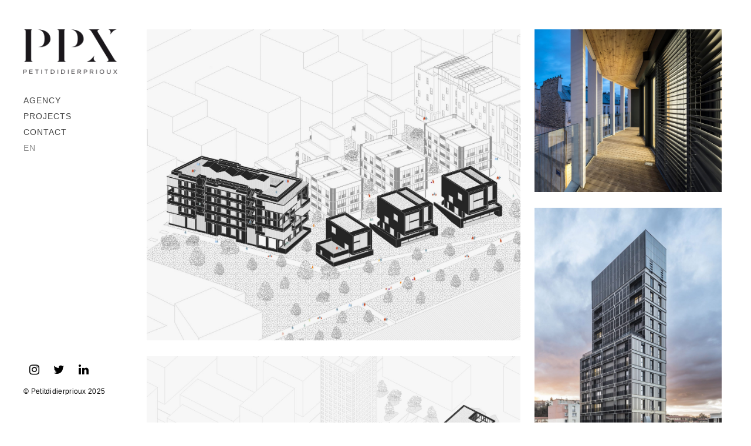

--- FILE ---
content_type: text/html; charset=UTF-8
request_url: https://petitdidierprioux.com/en/portfolio/skill/housing/
body_size: 33841
content:
<!doctype html>
<html lang="en-GB">

<head>
  <meta charset="UTF-8">
  <meta name="viewport" content="width=device-width, initial-scale=1.0, maximum-scale=1.0, user-scalable=no" />

	<!-- Header hook. Don't delete this. -->
	<title>Housing &#8211; Petitdidierprioux Architectes</title>
<meta name='robots' content='max-image-preview:large' />
	<style>img:is([sizes="auto" i], [sizes^="auto," i]) { contain-intrinsic-size: 3000px 1500px }</style>
	<link rel="alternate" href="https://petitdidierprioux.com/portfolio/skill/logements/" hreflang="fr" />
<link rel="alternate" href="https://petitdidierprioux.com/en/portfolio/skill/housing/" hreflang="en" />
<link rel='dns-prefetch' href='//fonts.googleapis.com' />
<link rel="alternate" type="application/rss+xml" title="Petitdidierprioux Architectes &raquo; Feed" href="https://petitdidierprioux.com/en/feed/" />
<link rel="alternate" type="application/rss+xml" title="Petitdidierprioux Architectes &raquo; Comments Feed" href="https://petitdidierprioux.com/en/comments/feed/" />
<link rel="alternate" type="application/rss+xml" title="Petitdidierprioux Architectes &raquo; Housing Portfolio Skill Feed" href="https://petitdidierprioux.com/en/portfolio/skill/housing/feed/" />
<script type="text/javascript">
/* <![CDATA[ */
window._wpemojiSettings = {"baseUrl":"https:\/\/s.w.org\/images\/core\/emoji\/16.0.1\/72x72\/","ext":".png","svgUrl":"https:\/\/s.w.org\/images\/core\/emoji\/16.0.1\/svg\/","svgExt":".svg","source":{"concatemoji":"https:\/\/petitdidierprioux.com\/wp-includes\/js\/wp-emoji-release.min.js?ver=6.8.3"}};
/*! This file is auto-generated */
!function(s,n){var o,i,e;function c(e){try{var t={supportTests:e,timestamp:(new Date).valueOf()};sessionStorage.setItem(o,JSON.stringify(t))}catch(e){}}function p(e,t,n){e.clearRect(0,0,e.canvas.width,e.canvas.height),e.fillText(t,0,0);var t=new Uint32Array(e.getImageData(0,0,e.canvas.width,e.canvas.height).data),a=(e.clearRect(0,0,e.canvas.width,e.canvas.height),e.fillText(n,0,0),new Uint32Array(e.getImageData(0,0,e.canvas.width,e.canvas.height).data));return t.every(function(e,t){return e===a[t]})}function u(e,t){e.clearRect(0,0,e.canvas.width,e.canvas.height),e.fillText(t,0,0);for(var n=e.getImageData(16,16,1,1),a=0;a<n.data.length;a++)if(0!==n.data[a])return!1;return!0}function f(e,t,n,a){switch(t){case"flag":return n(e,"\ud83c\udff3\ufe0f\u200d\u26a7\ufe0f","\ud83c\udff3\ufe0f\u200b\u26a7\ufe0f")?!1:!n(e,"\ud83c\udde8\ud83c\uddf6","\ud83c\udde8\u200b\ud83c\uddf6")&&!n(e,"\ud83c\udff4\udb40\udc67\udb40\udc62\udb40\udc65\udb40\udc6e\udb40\udc67\udb40\udc7f","\ud83c\udff4\u200b\udb40\udc67\u200b\udb40\udc62\u200b\udb40\udc65\u200b\udb40\udc6e\u200b\udb40\udc67\u200b\udb40\udc7f");case"emoji":return!a(e,"\ud83e\udedf")}return!1}function g(e,t,n,a){var r="undefined"!=typeof WorkerGlobalScope&&self instanceof WorkerGlobalScope?new OffscreenCanvas(300,150):s.createElement("canvas"),o=r.getContext("2d",{willReadFrequently:!0}),i=(o.textBaseline="top",o.font="600 32px Arial",{});return e.forEach(function(e){i[e]=t(o,e,n,a)}),i}function t(e){var t=s.createElement("script");t.src=e,t.defer=!0,s.head.appendChild(t)}"undefined"!=typeof Promise&&(o="wpEmojiSettingsSupports",i=["flag","emoji"],n.supports={everything:!0,everythingExceptFlag:!0},e=new Promise(function(e){s.addEventListener("DOMContentLoaded",e,{once:!0})}),new Promise(function(t){var n=function(){try{var e=JSON.parse(sessionStorage.getItem(o));if("object"==typeof e&&"number"==typeof e.timestamp&&(new Date).valueOf()<e.timestamp+604800&&"object"==typeof e.supportTests)return e.supportTests}catch(e){}return null}();if(!n){if("undefined"!=typeof Worker&&"undefined"!=typeof OffscreenCanvas&&"undefined"!=typeof URL&&URL.createObjectURL&&"undefined"!=typeof Blob)try{var e="postMessage("+g.toString()+"("+[JSON.stringify(i),f.toString(),p.toString(),u.toString()].join(",")+"));",a=new Blob([e],{type:"text/javascript"}),r=new Worker(URL.createObjectURL(a),{name:"wpTestEmojiSupports"});return void(r.onmessage=function(e){c(n=e.data),r.terminate(),t(n)})}catch(e){}c(n=g(i,f,p,u))}t(n)}).then(function(e){for(var t in e)n.supports[t]=e[t],n.supports.everything=n.supports.everything&&n.supports[t],"flag"!==t&&(n.supports.everythingExceptFlag=n.supports.everythingExceptFlag&&n.supports[t]);n.supports.everythingExceptFlag=n.supports.everythingExceptFlag&&!n.supports.flag,n.DOMReady=!1,n.readyCallback=function(){n.DOMReady=!0}}).then(function(){return e}).then(function(){var e;n.supports.everything||(n.readyCallback(),(e=n.source||{}).concatemoji?t(e.concatemoji):e.wpemoji&&e.twemoji&&(t(e.twemoji),t(e.wpemoji)))}))}((window,document),window._wpemojiSettings);
/* ]]> */
</script>
<style id='wp-emoji-styles-inline-css' type='text/css'>

	img.wp-smiley, img.emoji {
		display: inline !important;
		border: none !important;
		box-shadow: none !important;
		height: 1em !important;
		width: 1em !important;
		margin: 0 0.07em !important;
		vertical-align: -0.1em !important;
		background: none !important;
		padding: 0 !important;
	}
</style>
<link rel='stylesheet' id='wp-block-library-css' href='https://petitdidierprioux.com/wp-includes/css/dist/block-library/style.min.css?ver=6.8.3' type='text/css' media='all' />
<style id='classic-theme-styles-inline-css' type='text/css'>
/*! This file is auto-generated */
.wp-block-button__link{color:#fff;background-color:#32373c;border-radius:9999px;box-shadow:none;text-decoration:none;padding:calc(.667em + 2px) calc(1.333em + 2px);font-size:1.125em}.wp-block-file__button{background:#32373c;color:#fff;text-decoration:none}
</style>
<style id='global-styles-inline-css' type='text/css'>
:root{--wp--preset--aspect-ratio--square: 1;--wp--preset--aspect-ratio--4-3: 4/3;--wp--preset--aspect-ratio--3-4: 3/4;--wp--preset--aspect-ratio--3-2: 3/2;--wp--preset--aspect-ratio--2-3: 2/3;--wp--preset--aspect-ratio--16-9: 16/9;--wp--preset--aspect-ratio--9-16: 9/16;--wp--preset--color--black: #000000;--wp--preset--color--cyan-bluish-gray: #abb8c3;--wp--preset--color--white: #ffffff;--wp--preset--color--pale-pink: #f78da7;--wp--preset--color--vivid-red: #cf2e2e;--wp--preset--color--luminous-vivid-orange: #ff6900;--wp--preset--color--luminous-vivid-amber: #fcb900;--wp--preset--color--light-green-cyan: #7bdcb5;--wp--preset--color--vivid-green-cyan: #00d084;--wp--preset--color--pale-cyan-blue: #8ed1fc;--wp--preset--color--vivid-cyan-blue: #0693e3;--wp--preset--color--vivid-purple: #9b51e0;--wp--preset--gradient--vivid-cyan-blue-to-vivid-purple: linear-gradient(135deg,rgba(6,147,227,1) 0%,rgb(155,81,224) 100%);--wp--preset--gradient--light-green-cyan-to-vivid-green-cyan: linear-gradient(135deg,rgb(122,220,180) 0%,rgb(0,208,130) 100%);--wp--preset--gradient--luminous-vivid-amber-to-luminous-vivid-orange: linear-gradient(135deg,rgba(252,185,0,1) 0%,rgba(255,105,0,1) 100%);--wp--preset--gradient--luminous-vivid-orange-to-vivid-red: linear-gradient(135deg,rgba(255,105,0,1) 0%,rgb(207,46,46) 100%);--wp--preset--gradient--very-light-gray-to-cyan-bluish-gray: linear-gradient(135deg,rgb(238,238,238) 0%,rgb(169,184,195) 100%);--wp--preset--gradient--cool-to-warm-spectrum: linear-gradient(135deg,rgb(74,234,220) 0%,rgb(151,120,209) 20%,rgb(207,42,186) 40%,rgb(238,44,130) 60%,rgb(251,105,98) 80%,rgb(254,248,76) 100%);--wp--preset--gradient--blush-light-purple: linear-gradient(135deg,rgb(255,206,236) 0%,rgb(152,150,240) 100%);--wp--preset--gradient--blush-bordeaux: linear-gradient(135deg,rgb(254,205,165) 0%,rgb(254,45,45) 50%,rgb(107,0,62) 100%);--wp--preset--gradient--luminous-dusk: linear-gradient(135deg,rgb(255,203,112) 0%,rgb(199,81,192) 50%,rgb(65,88,208) 100%);--wp--preset--gradient--pale-ocean: linear-gradient(135deg,rgb(255,245,203) 0%,rgb(182,227,212) 50%,rgb(51,167,181) 100%);--wp--preset--gradient--electric-grass: linear-gradient(135deg,rgb(202,248,128) 0%,rgb(113,206,126) 100%);--wp--preset--gradient--midnight: linear-gradient(135deg,rgb(2,3,129) 0%,rgb(40,116,252) 100%);--wp--preset--font-size--small: 13px;--wp--preset--font-size--medium: 20px;--wp--preset--font-size--large: 36px;--wp--preset--font-size--x-large: 42px;--wp--preset--spacing--20: 0.44rem;--wp--preset--spacing--30: 0.67rem;--wp--preset--spacing--40: 1rem;--wp--preset--spacing--50: 1.5rem;--wp--preset--spacing--60: 2.25rem;--wp--preset--spacing--70: 3.38rem;--wp--preset--spacing--80: 5.06rem;--wp--preset--shadow--natural: 6px 6px 9px rgba(0, 0, 0, 0.2);--wp--preset--shadow--deep: 12px 12px 50px rgba(0, 0, 0, 0.4);--wp--preset--shadow--sharp: 6px 6px 0px rgba(0, 0, 0, 0.2);--wp--preset--shadow--outlined: 6px 6px 0px -3px rgba(255, 255, 255, 1), 6px 6px rgba(0, 0, 0, 1);--wp--preset--shadow--crisp: 6px 6px 0px rgba(0, 0, 0, 1);}:where(.is-layout-flex){gap: 0.5em;}:where(.is-layout-grid){gap: 0.5em;}body .is-layout-flex{display: flex;}.is-layout-flex{flex-wrap: wrap;align-items: center;}.is-layout-flex > :is(*, div){margin: 0;}body .is-layout-grid{display: grid;}.is-layout-grid > :is(*, div){margin: 0;}:where(.wp-block-columns.is-layout-flex){gap: 2em;}:where(.wp-block-columns.is-layout-grid){gap: 2em;}:where(.wp-block-post-template.is-layout-flex){gap: 1.25em;}:where(.wp-block-post-template.is-layout-grid){gap: 1.25em;}.has-black-color{color: var(--wp--preset--color--black) !important;}.has-cyan-bluish-gray-color{color: var(--wp--preset--color--cyan-bluish-gray) !important;}.has-white-color{color: var(--wp--preset--color--white) !important;}.has-pale-pink-color{color: var(--wp--preset--color--pale-pink) !important;}.has-vivid-red-color{color: var(--wp--preset--color--vivid-red) !important;}.has-luminous-vivid-orange-color{color: var(--wp--preset--color--luminous-vivid-orange) !important;}.has-luminous-vivid-amber-color{color: var(--wp--preset--color--luminous-vivid-amber) !important;}.has-light-green-cyan-color{color: var(--wp--preset--color--light-green-cyan) !important;}.has-vivid-green-cyan-color{color: var(--wp--preset--color--vivid-green-cyan) !important;}.has-pale-cyan-blue-color{color: var(--wp--preset--color--pale-cyan-blue) !important;}.has-vivid-cyan-blue-color{color: var(--wp--preset--color--vivid-cyan-blue) !important;}.has-vivid-purple-color{color: var(--wp--preset--color--vivid-purple) !important;}.has-black-background-color{background-color: var(--wp--preset--color--black) !important;}.has-cyan-bluish-gray-background-color{background-color: var(--wp--preset--color--cyan-bluish-gray) !important;}.has-white-background-color{background-color: var(--wp--preset--color--white) !important;}.has-pale-pink-background-color{background-color: var(--wp--preset--color--pale-pink) !important;}.has-vivid-red-background-color{background-color: var(--wp--preset--color--vivid-red) !important;}.has-luminous-vivid-orange-background-color{background-color: var(--wp--preset--color--luminous-vivid-orange) !important;}.has-luminous-vivid-amber-background-color{background-color: var(--wp--preset--color--luminous-vivid-amber) !important;}.has-light-green-cyan-background-color{background-color: var(--wp--preset--color--light-green-cyan) !important;}.has-vivid-green-cyan-background-color{background-color: var(--wp--preset--color--vivid-green-cyan) !important;}.has-pale-cyan-blue-background-color{background-color: var(--wp--preset--color--pale-cyan-blue) !important;}.has-vivid-cyan-blue-background-color{background-color: var(--wp--preset--color--vivid-cyan-blue) !important;}.has-vivid-purple-background-color{background-color: var(--wp--preset--color--vivid-purple) !important;}.has-black-border-color{border-color: var(--wp--preset--color--black) !important;}.has-cyan-bluish-gray-border-color{border-color: var(--wp--preset--color--cyan-bluish-gray) !important;}.has-white-border-color{border-color: var(--wp--preset--color--white) !important;}.has-pale-pink-border-color{border-color: var(--wp--preset--color--pale-pink) !important;}.has-vivid-red-border-color{border-color: var(--wp--preset--color--vivid-red) !important;}.has-luminous-vivid-orange-border-color{border-color: var(--wp--preset--color--luminous-vivid-orange) !important;}.has-luminous-vivid-amber-border-color{border-color: var(--wp--preset--color--luminous-vivid-amber) !important;}.has-light-green-cyan-border-color{border-color: var(--wp--preset--color--light-green-cyan) !important;}.has-vivid-green-cyan-border-color{border-color: var(--wp--preset--color--vivid-green-cyan) !important;}.has-pale-cyan-blue-border-color{border-color: var(--wp--preset--color--pale-cyan-blue) !important;}.has-vivid-cyan-blue-border-color{border-color: var(--wp--preset--color--vivid-cyan-blue) !important;}.has-vivid-purple-border-color{border-color: var(--wp--preset--color--vivid-purple) !important;}.has-vivid-cyan-blue-to-vivid-purple-gradient-background{background: var(--wp--preset--gradient--vivid-cyan-blue-to-vivid-purple) !important;}.has-light-green-cyan-to-vivid-green-cyan-gradient-background{background: var(--wp--preset--gradient--light-green-cyan-to-vivid-green-cyan) !important;}.has-luminous-vivid-amber-to-luminous-vivid-orange-gradient-background{background: var(--wp--preset--gradient--luminous-vivid-amber-to-luminous-vivid-orange) !important;}.has-luminous-vivid-orange-to-vivid-red-gradient-background{background: var(--wp--preset--gradient--luminous-vivid-orange-to-vivid-red) !important;}.has-very-light-gray-to-cyan-bluish-gray-gradient-background{background: var(--wp--preset--gradient--very-light-gray-to-cyan-bluish-gray) !important;}.has-cool-to-warm-spectrum-gradient-background{background: var(--wp--preset--gradient--cool-to-warm-spectrum) !important;}.has-blush-light-purple-gradient-background{background: var(--wp--preset--gradient--blush-light-purple) !important;}.has-blush-bordeaux-gradient-background{background: var(--wp--preset--gradient--blush-bordeaux) !important;}.has-luminous-dusk-gradient-background{background: var(--wp--preset--gradient--luminous-dusk) !important;}.has-pale-ocean-gradient-background{background: var(--wp--preset--gradient--pale-ocean) !important;}.has-electric-grass-gradient-background{background: var(--wp--preset--gradient--electric-grass) !important;}.has-midnight-gradient-background{background: var(--wp--preset--gradient--midnight) !important;}.has-small-font-size{font-size: var(--wp--preset--font-size--small) !important;}.has-medium-font-size{font-size: var(--wp--preset--font-size--medium) !important;}.has-large-font-size{font-size: var(--wp--preset--font-size--large) !important;}.has-x-large-font-size{font-size: var(--wp--preset--font-size--x-large) !important;}
:where(.wp-block-post-template.is-layout-flex){gap: 1.25em;}:where(.wp-block-post-template.is-layout-grid){gap: 1.25em;}
:where(.wp-block-columns.is-layout-flex){gap: 2em;}:where(.wp-block-columns.is-layout-grid){gap: 2em;}
:root :where(.wp-block-pullquote){font-size: 1.5em;line-height: 1.6;}
</style>
<link rel='stylesheet' id='contact-form-7-css' href='https://petitdidierprioux.com/wp-content/plugins/contact-form-7/includes/css/styles.css?ver=6.1.4' type='text/css' media='all' />
<link rel='stylesheet' id='geot-css-css' href='https://petitdidierprioux.com/wp-content/plugins/geotargetingwp/public/css/geotarget-public.min.css?ver=6.8.3' type='text/css' media='all' />
<link rel='stylesheet' id='royal-custom-fonts-css' href='https://petitdidierprioux.com/wp-content/uploads/royal-custom-fonts/royal-custom-fonts.css?ver=6.8.3' type='text/css' media='all' />
<link rel='stylesheet' id='parent-style-css' href='https://petitdidierprioux.com/wp-content/themes/hyperx/style.css?ver=6.8.3' type='text/css' media='all' />
<link rel='stylesheet' id='royal_enqueue_Lato-css' href='https://fonts.googleapis.com/css?family=Lato%3A100%2C200%2C300%2C400%2C500%2C600%2C700%2C800%2C900&#038;ver=1.0.0' type='text/css' media='all' />
<link rel='stylesheet' id='royal_enqueue_gothambook-css' href='https://fonts.googleapis.com/css?family=gothambook%3A100%2C200%2C300%2C400%2C500%2C600%2C700%2C800%2C900&#038;ver=1.0.0' type='text/css' media='all' />
<link rel='stylesheet' id='royal_enqueue_Montserrat-css' href='https://fonts.googleapis.com/css?family=Montserrat%3A100%2C200%2C300%2C400%2C500%2C600%2C700%2C800%2C900&#038;ver=1.0.0' type='text/css' media='all' />
<link rel='stylesheet' id='royal_enqueue_Dosis-css' href='https://fonts.googleapis.com/css?family=Dosis%3A100%2C200%2C300%2C400%2C500%2C600%2C700%2C800%2C900&#038;ver=1.0.0' type='text/css' media='all' />
<link rel='stylesheet' id='royal_enqueue_Oswald-css' href='https://fonts.googleapis.com/css?family=Oswald%3A100%2C200%2C300%2C400%2C500%2C600%2C700%2C800%2C900&#038;ver=1.0.0' type='text/css' media='all' />
<link rel='stylesheet' id='js_composer_front-css' href='https://petitdidierprioux.com/wp-content/plugins/js_composer/assets/css/js_composer.min.css?ver=6.9.0' type='text/css' media='all' />
<link rel='stylesheet' id='js_composer_custom_css-css' href='//petitdidierprioux.com/wp-content/uploads/js_composer/custom.css?ver=6.9.0' type='text/css' media='all' />
<link rel='stylesheet' id='bsf-Defaults-css' href='https://petitdidierprioux.com/wp-content/uploads/smile_fonts/Defaults/Defaults.css?ver=3.19.11' type='text/css' media='all' />
<link rel='stylesheet' id='royal-main-stylesheet-css' href='https://petitdidierprioux.com/wp-content/themes/hyperx-child/style.css?ver=6.8.3' type='text/css' media='all' />
<link rel='stylesheet' id='royal-fontawesome-css' href='https://petitdidierprioux.com/wp-content/themes/hyperx/css/font-awesome.min.css?ver=6.8.3' type='text/css' media='all' />
<link rel='stylesheet' id='royal-fontello-css' href='https://petitdidierprioux.com/wp-content/themes/hyperx/css/fontello.css?ver=6.8.3' type='text/css' media='all' />
<link rel='stylesheet' id='royal-prettyPhoto-css' href='https://petitdidierprioux.com/wp-content/themes/hyperx/css/prettyPhoto.css?ver=6.8.3' type='text/css' media='all' />
<link rel='stylesheet' id='royal-responsive-css' href='https://petitdidierprioux.com/wp-content/themes/hyperx/css/responsive.css?ver=6.8.3' type='text/css' media='all' />
<link rel='stylesheet' id='royal-woocommerce-css' href='https://petitdidierprioux.com/wp-content/themes/hyperx/css/woocommerce.css?ver=6.8.3' type='text/css' media='all' />
<script type="text/javascript" src="https://petitdidierprioux.com/wp-includes/js/jquery/jquery.min.js?ver=3.7.1" id="jquery-core-js"></script>
<script type="text/javascript" src="https://petitdidierprioux.com/wp-includes/js/jquery/jquery-migrate.min.js?ver=3.4.1" id="jquery-migrate-js"></script>
<link rel="https://api.w.org/" href="https://petitdidierprioux.com/wp-json/" /><link rel="EditURI" type="application/rsd+xml" title="RSD" href="https://petitdidierprioux.com/xmlrpc.php?rsd" />
<meta name="generator" content="WordPress 6.8.3" />
<meta property="og:image" content="https://petitdidierprioux.com/wp-content/uploads/2022/05/233_JO-2024_AXO-2022-FOND-GRIS-e1741793175752.jpg"/><meta property="og:image:width" content="1667"/><meta property="og:image:height" content="1386"/><meta property="og:title" content="ATHLETES&#8217; VILLAGE OF THE PARIS 2024 GAMES, L&#8217;ÎLE-SAINT-DENIS"/><meta property="og:description" content="" /><meta property="og:url" content="https://petitdidierprioux.com/en/portfolio/items/olympic-games-2024/"/><meta property="og:locale" content="en_gb" /><meta property="og:site_name" content="Petitdidierprioux Architectes"/><style id="royal_dynamic_css">.royal-preloader-wrap {background-color: rgba(255,255,255, 1);}#page-wrap {width: 100%;max-width: none;float: none;margin: 0 auto;}#lang_sel_footer {margin-left: 200px;}.top-widgets {width: 100%;max-width: none;margin: 0 auto;}body{padding-top: 0px;padding-right: 40px;padding-bottom: 0px;padding-left: 40px;}@media screen and ( max-width: 950px ) {body {padding: 0% 2% 0% 2%;}}.top-widgets-bg {padding-right: 40px;padding-left: 40px;}body{background-color: rgba(255,255,255, 1);background-image: none;background-size: auto;background-attachment: fixed;background-repeat: repeat;background-position: left top;}#page-wrap {border: none;}#main-wrap{padding-top: 50px;padding-right: 10px;padding-bottom: 40px;padding-left: 10px;}@media screen and ( max-width: 950px ) {#main-wrap {padding: 8.3333333333333% 1.6666666666667% 6.6666666666667% 1.6666666666667%;}}.body-section {margin-bottom: 0px;}@media screen and ( max-width: 1050px ) {.project-info {margin-bottom: 0px;}}@media screen and ( max-width: 950px ) {.body-section {margin-bottom: 0%;}.project-info {margin-bottom: 0%;}}#main-wrap{background-color: rgba(255,255,255, 0);background-image: none;background-size: auto;background-attachment: scroll;background-repeat: repeat;background-position: left top;}.inner-content-wrap {max-width: 3000px;}.inner-content, .related.products{padding-top: 20px;padding-right: 0px;padding-bottom: 25px;padding-left: 0px;}@media screen and ( max-width: 950px ) {.inner-content, .related.products {padding: 3.3333333333333% 0% 4.1666666666667% 0%;}}.stacked-caption {padding: 0 0px;}.inner-content {background-color: rgba(255,255,255, 0);color: #000000;}.gallery-slideshow {background-color: rgba(255,255,255, 0);}.gallery-slideshow .stacked-caption, #woocommerce-container-header p, .woocommerce-message p {color: #000000;}.woopost-breadcrumbs a {color: #000000 !important;}.inner-content h1,#woocommerce-container-header .page-title,.woocommerce-tabs ul li a.woocommerce .page-title,.inner-content h2,.inner-content h3,.related.products > h3,.inner-content h4,.inner-content h5,.inner-content h6 {color: #000000;}.woocommerce-tabs ul li.active a, .woocommerce-tabs ul li a:hover {color: #000000 !important;}.woocommerce-tabs ul li a {color: #000000 !important;}.inner-content a {color: #009de0;}.single-meta,.single-meta a,.single-tags,.single-tags a {color: #999999;}.woocommerce-product-rating .woocommerce-review-link {color: #999999 !important;}.inner-content a:hover,.post-cont-pagination > span:not(.pagi-label) {color: #444444;}.woopost-breadcrumbs a:hover {color: #444444 !important;}.inner-content blockquote {border-color: #009de0;}.wpb_tabs_nav .ui-tabs-anchor,.wpb_accordion_header a {color: #000000;}.inner-content hr,.inner-content th,.inner-content h3,.related.products > h3 span,.inner-content h3 span,.inner-content tr,.inner-content td,.inner-content pre,.inner-content .wp-caption-text,.inner-content .wp-playlist,.gallery-caption,.search-result-thumbnail p,.comments-area,.single-post-sharing,.project-details li,.contact-info li span {border-color: #ededed;}.inner-content a {text-decoration: none;}#sidebar,.copy-fixed .copy-and-soc {width: 200px;}#main-wrap,#page-wrap > .royal-revslider,.copy-and-soc {margin-left: 200px;}.inner-sidebar{padding-top: 0px;padding-right: 20px;padding-bottom: 0px;padding-left: 0px;}.sid-block {margin-bottom: 22px;}#sidebar, .m-nav-and-logo{background-color: rgba(255,255,255, 0);background-image: none;background-size: auto;background-attachment: scroll;background-repeat: repeat;background-position: left top;}@media screen and ( max-width: 950px ) {.m-nav-and-logo {margin-bottom: 0%;}}#sidebar {border: none;}.sidebar-fold-btn {display: none;}.sidebar-fold-btn .fa {width: 30px;height: 30px;line-height: 30px;}.sidebar-fold-btn {position: fixed;margin-top: 20px;margin-left: 0px;}.sidebar-closed .sidebar-fold-btn {margin-left: 0px;}.sidebar-fold-btn .fa {background-color: rgba(102,102,102, 1);color: #fcfcfc;}.sidebar-fold-btn .fa:hover {background-color: rgba(17,17,17, 1);color: #fcfcfc;}.sidebar-fold-btn .fa {font-size: 14px;}.ps-scrollbar-y-rail {visibility: hidden;}.ps-scrollbar-y-rail,.ps-scrollbar-y {width: 2px;}.ps-scrollbar-y {background-color: rgba(102,102,102, 1);}.ps-scrollbar-y-rail:hover .ps-scrollbar-y,.ps-scrollbar-y-rail.hover .ps-scrollbar-y {background-color: #111111;}.sidebar-top .logo-and-tagline {float: left;}.sidebar-top .top-nav-wrap {float: right;}.sidebar-top-fixed #sidebar-top {width: 100%;max-width: none;}#sidebar-top > div{padding-top: 50px;padding-right: 0px;padding-bottom: 47px;padding-left: 0px;}#sidebar-top {margin-bottom: 0px;}.sidebar-top-fixed #main-wrap {margin-top: 147px;}#sidebar-top {background-color: rgba(255,255,255, 0);}.mini-cart-wrap {background-color: #ffffff;}.mini-cart-wrap, .mini-cart-item, .empty-mini-cart-msg {border-color: #e0e0e0;}#sidebar-top {border-bottom: 1px solid #e0e0e0;}.logo-and-tagline {text-align: left;}.logo-wrap {max-width: 160px;}.logo-and-tagline{padding-top: 50px;padding-right: 0px;padding-bottom: 30px;padding-left: 0px;}.logo-wrap {background-color: rgba(255,255,255, 0);color: #000000;}.logo-wrap:hover {color: #000000;}.logo-wrap {border: none;}.logo-text, .top-nav-search-form #s, .top-nav-search-form i {font-family: "Gotham", Arial, "Helvetica Neue", Helvetica, sans-serif;font-size: 35px;line-height: 65px;letter-spacing: 0px;font-weight: 800;font-style: normal;text-transform: none;text-decoration:none;}.logo-text, .top-nav-search-form #s {text-decoration: none;}.site-tagline {display: none;}.site-tagline {text-align: left;}.site-tagline {margin-top: 0px;}.site-tagline {color: #777777;}.site-tagline {font-family: "Lato", Arial, "Helvetica Neue", Helvetica, sans-serif;font-size: 13px;line-height: 20px;letter-spacing: 1px;font-weight: 400;font-style: normal;text-transform: uppercase;text-decoration:none;}.site-tagline {text-decoration: none;}.menu-title {display: none;}.menu-title {text-align: left;}.menu-title span {padding-bottom: 0px;margin-bottom: 8px;}.menu-title {color: #666666;}.menu-title span {border-bottom: 2px solid #e0e0e0;}.menu-title span {display: inline-block;}.menu-title {font-family: "gothambook", Arial, "Helvetica Neue", Helvetica, sans-serif;font-size: 12px;line-height: 15px;letter-spacing: 0.4px;font-weight: 400;font-style: normal;text-transform: uppercase;text-decoration:none;}.top-nav-wrap {text-align: center;}.menu-fold-icon .fa {width: 16px;height: 37px;line-height: 37px;margin-top: 10px;}.menu-fold-icon .fa {background-color: #ffffff;color: #444444;}.menu-fold-icon .fa:hover {background-color: #ffffff;color: #222222;}.menu-fold-icon .fa {font-size: 21px;}.admin-bar .top-nav-container {padding-top: 52px;}.top-nav-container{padding-top: 20px;padding-right: 20px;padding-bottom: 20px;padding-left: 20px;}.top-nav-close {color: #444444;}.top-nav-close:hover {border: 1px solid #444444;}.top-nav-outer {background-color: rgba(255,255,255, 0.9);}.main-nav li,.top-nav > li {text-align: left;}.main-nav li a,.top-nav > li > a {display: inline-block;}.top-nav {text-align: center;}.top-nav .top-nav-mini-cart, .menu-fold-icon.top-nav-mini-cart {display: none;}.top-nav .top-nav-mini-cart .fa, .top-nav-mini-cart .fa {font-size: 16px;}.main-nav li a, .top-nav > li > a, .top-nav-vertical li a{padding-top: 0px;padding-right: 0px;padding-bottom: 0px;padding-left: 0px;}.main-nav li, .top-nav > li, .top-nav-vertical li{padding-top: 0px;padding-right: 0px;padding-bottom: 0px;padding-left: 0px;}.mini-cart-count {right: -26px;}.main-nav li a,.top-nav > li > a,.top-nav-vertical li a,.mobile-nav li a {background-color: rgba(255,255,255, 0);color: #444444;}.mini-cart-item .product-details a,.mini-cart-item .product-details span,.mini-cart-item .product-subtotal,.mini-cart-subtotal{color: #444444;}.mini-cart-item .product-details a:hover {color: #8d8d8d;}.mini-cart-count {background-color: rgba(68,68,68, 0.6);}.mobile-nav li a {color: #444444;}.main-nav .sub-menu li a {background-color: rgba(0,0,0, 0);}.main-nav li a:hover,.top-nav > li > a:hover,.top-nav-vertical li a:hover,.mobile-nav li a:hover ,.main-nav li.current-menu-item > a,.main-nav li.current-menu-parent > a,.top-nav-vertical li.current-menu-item a,.top-nav > li.current-menu-item > a,.top-nav > li.current-menu-parent > a,.top-nav > li.current-menu-ancestor > a {background-color: rgba(255,255,255, 0);color: #8d8d8d;border-color: #444444;}.mobile-nav li a:hover,.mobile-nav li.current-menu-item > a {color: #8d8d8d;}.main-nav li a, .top-nav > li > a, .top-nav-vertical li a {border: none;}.main-nav li a, .top-nav li > a, .top-nav li .sub-menu a {font-family: "gothambook", Arial, "Helvetica Neue", Helvetica, sans-serif;font-size: 14px;line-height: 24px;letter-spacing: 1px;font-weight: 400;font-style: normal;text-transform: uppercase;text-decoration:none;}.top-nav-mini-cart {font-family: gothambook;}.main-nav .sub-menu li a,.top-nav .sub-menu li a {font-size: 13px;}.top-nav-vertical .sub-menu li a {font-size: 11px;}.mobile-nav li a {font-family: "gothambook", Arial, "Helvetica Neue", Helvetica, sans-serif;}.top-nav.top-nav-horizontal .sub-menu-wrap {width: 230px;}.top-nav.top-nav-horizontal .sub-menu .sub-menu-wrap {left: 230px;}.top-nav.top-nav-horizontal .sub-menu li a{padding-top: 2px;padding-right: 9px;padding-bottom: 2px;padding-left: 9px;}.top-nav.top-nav-horizontal > li > .sub-menu-wrap {padding-top: 1px;}.top-nav.top-nav-horizontal .sub-menu li a {background-color: #ffffff;color: #8d8d8d;}.top-nav.top-nav-horizontal .sub-menu li a:hover,.top-nav.top-nav-horizontal .sub-menu li.current-menu-item > a,.top-nav.top-nav-horizontal .sub-menu li.current-menu-parent > a,.top-nav.top-nav-horizontal .sub-menu li.current-menu-ancestor > a {background-color: #444444;color: #444444;}.m-nav-fold i {background-color: rgba(255,255,255, 1);color: #1a1a1a;}.m-nav-fold i {font-size: 30px;line-height: 40px;}.filters-title {display: none;}.filters-title {text-align: left;}.filters-title span {padding-bottom: 0px;margin-bottom: 8px;}.filters-title {color: #666666;}.filters-title span {border-bottom: 2px solid #e0e0e0;}.filters-title span {display: inline-block;}.filters-title {font-family: "gothambook", Arial, "Helvetica Neue", Helvetica, sans-serif;font-size: 12px;line-height: 15px;letter-spacing: 0.4px;font-weight: 400;font-style: normal;text-transform: uppercase;text-decoration:none;}.filters {display: none;}.filters {text-align: left;}.filters li a {display: inline-block;}.filters li a i:first-child {margin-right: 10px;}.filters li a i:last-child {margin-left: 10px;}.filters li a i:first-child {display: none;}.filters li a i:last-of-type {display: inline-block;}.filters li a{padding-top: 0px;padding-right: 0px;padding-bottom: 0px;padding-left: 0px;}.filters li{padding-top: 0px;padding-right: 0px;padding-bottom: 0px;padding-left: 0px;}.sidebar-top .filters {background-color: rgba(250,250,250, 0);}.filters li a {background-color: rgba(255,255,255, 0);color: #000000;}.filters li a:hover, .filters li a.active-filter-item {background-color: rgba(0,157,224, 0);color: #999999;border-color: #e0e0e0;}.filters li a:hover i.fa-royal-vbar,.filters li a.active-filter-item i.fa-royal-vbar,.filters li a:hover i.fa-royal-slash,.filters li a.active-filter-item i.fa-royal-slash {color: #000000;}.filters li a {border: none;}.filters li a, ul.filters li a.active-filter-item {font-family: "gothambook", Arial, "Helvetica Neue", Helvetica, sans-serif;font-size: 13px;line-height: 23px;letter-spacing: 0.2px;font-weight: 400;font-style: normal;text-transform: none;text-decoration:none;}.filters li a sup {display: none;}#blog-container{padding-top: 0px;padding-right: 0px;padding-bottom: 0px;padding-left: 0px;}@media screen and ( max-width: 950px ) {.blog-grid-sizer,.blog-post.post-width1x,.blog-post.post-width2x {width: 100% !important;}}#blog-container {background-color: rgba(255,255,255, 0);}#blog-container {border: none;}.blog-post .post-media-wrap{padding-top: 0px;padding-right: 0px;padding-bottom: 0px;padding-left: 0px;}.blog-post .post-text-wrap{padding-top: 12px;padding-right: 0px;padding-bottom: 0px;padding-left: 0px;}.blog-post-inner {background-color: rgba(255,255,255, 1);}.blog-post .post-description,.blog-post .before-cats {color: #8d8d8d;}.blog-post .time-and-author {color: #8d8d8d;}.blog-post .post-text-wrap a,.blog-post .social-share-wrap a,.blog-post .likes-and-comments .meta-sep,.blog-post .post-categories {color: #8d8d8d;}.blog-post .post-text-wrap a:hover,.blog-post .social-share-wrap a:hover {color: #444444;}.blog-post-inner {border: none;}.blog-post .post-title {text-align: center;}.blog-post .post-title a {padding-bottom: 0px;margin-bottom: 0px;}.blog-post .post-title a {color: #444444;}.blog-post .post-title a:hover {color: #444444;}.blog-post .post-title a {display: block;}.blog-post .post-title a {font-family: "Montserrat", Arial, "Helvetica Neue", Helvetica, sans-serif;font-size: 19px;line-height: 30px;letter-spacing: 1px;font-weight: 700;font-style: normal;text-transform: uppercase;text-decoration:none;}.blog-post .post-categories {display: none;}.blog-post .post-categories {text-align: center;}.blog-post .post-cats-in {padding-bottom: 0px;margin-bottom: 10px;}.blog-post .post-cats-in {display: inline-block;}.blog-post .post-cats-in {font-family: "Dosis", Arial, "Helvetica Neue", Helvetica, sans-serif;font-size: 14px;line-height: 16px;letter-spacing: 1px;font-weight: 700;font-style: normal;text-transform: uppercase;text-decoration:none;}.blog-post .posted-by {display: none;}.blog-post .time-and-author .meta-sep {display: none;}.blog-post .time-and-author {text-align: center;}.blog-post .time-and-author {padding-bottom: 0px;margin-bottom: 0px;}.blog-post .time-and-author {font-family: "Dosis", Arial, "Helvetica Neue", Helvetica, sans-serif;font-size: 14px;line-height: 16px;letter-spacing: 0.5px;font-weight: 400;font-style: normal;text-transform: none;text-decoration:none;}.blog-post .post-description {display: none;}.blog-post .post-description {text-align: left;}.blog-post .post-description {padding-bottom: 9px;margin-bottom: 14px;}.blog-post .post-description {font-family: "Dosis", Arial, "Helvetica Neue", Helvetica, sans-serif;font-size: 16px;line-height: 25px;letter-spacing: 0px;font-weight: 400;font-style: normal;text-transform: none;text-decoration:none;}.blog-post .likes-and-comments {display: none;}.blog-post .social-share-wrap {display: none;}.blog-post .social-share a:nth-child(5) {display: none;}.blog-post .social-share a:nth-child(6) {display: none;}.blog-post .social-share a:nth-child(7) {display: none;}.blog-post .likes-and-comments { text-align: center; }.blog-post .likes-and-comments {font-family: "Dosis", Arial, "Helvetica Neue", Helvetica, sans-serif;font-size: 13px;line-height: 21px;letter-spacing: 0px;font-weight: 400;font-style: normal;text-transform: none;text-decoration:none;}.blog-post .read-more-wrap {display: none;}.blog-post .read-more-wrap {float: right;}.blog-post .read-more{padding-top: 0px;padding-right: 0px;padding-bottom: 0px;padding-left: 0px;}.blog-post .post-text-wrap .read-more {background-color: rgba(255,255,255, 0);color: #8d8d8d;}.blog-post .post-text-wrap .read-more:hover {background-color: rgba(255,255,255, 0);color: #444444;border-color: #444444;}.blog-post .read-more {border: none;}.blog-post .read-more {font-family: "Dosis", Arial, "Helvetica Neue", Helvetica, sans-serif;font-size: 16px;line-height: 20px;letter-spacing: 0px;font-weight: 400;font-style: normal;text-transform: none;text-decoration:none;}.blog-post .read-more {text-decoration: none;}.blog-post .post-media .image-overlay {-webkit-transition: opacity 500ms ease 0s, background-color 500ms ease 0s;transition: opacity 500ms ease 0s, background-color 500ms ease 0s;}.blog-post .post-media .image-overlay .fa {color: #ffffff;}.blog-post .post-media .image-overlay {background-color: rgba(255,255,255, 0.1);}.blog-post .post-media .image-overlay .fa {font-size: 16px;}.link-and-quote {padding-top: 9%;padding-right: 5%;padding-bottom: 5%;padding-left: 5%;}.link-and-quote,.link-and-quote small a {color: #3a3a3a;}.link-and-quote p,.link-and-quote small {background-color: rgba(255,255,255, 0.9);}.link-and-quote, .blog-post .link-and-quote p {font-family: "Oswald", Arial, "Helvetica Neue", Helvetica, sans-serif;font-size: 16px;line-height: 26px;letter-spacing: 0px;font-weight: 700;font-style: normal;text-transform: uppercase;text-decoration:none;}.link-and-quote small a {text-decoration: none;}.blog-single-header .title-and-meta {text-align: center;}.blog-single-header .posted-by {display: none;}.single-post .single-socials-wrap {width: -webkit-calc(100% - 222px);width: calc(100% - 222px);line-height: 40px;}.hide-single-sharing-b.single-post .single-socials-wrap {height: 40px;}.single-post.sharing-nxt-prev-b .single-post-sharing .previous-post,.single-post.sharing-nxt-prev-b .single-post-sharing .next-post {top: 0px;}.single-post .next-post,.single-post .previous-post {width: 111px;height: 40px;}.single-post .next-post,.single-post .previous-post {line-height: 40px;}.single-post .nxt-prev-post {margin-top: 10px;}.single-post .previous-post {margin-right: 9px;}.single-post .next-post,.single-post .previous-post {background-color: rgba(255,255,255, 0);color: #8d8d8d;}.single-post .next-post:hover,.single-post .previous-post:hover{background-color: rgba(85,85,85, 0);color: #444444;border-color: #555555;}.single-post .next-post,.single-post .previous-post {font-size: 16px;}.blog-single .single-socials-wrap a:nth-child(3) {display: none;}.blog-single .single-socials-wrap a:nth-child(7) {display: none;}.blog-single .single-socials-wrap {text-align: center;}.blog-single .single-post-sharing {margin-top: 22px;padding-top: 0px;}#portfolio-container, #portfolio-cats-container{padding-top: 0px;padding-right: 0px;padding-bottom: 0px;padding-left: 0px;}@media screen and ( max-width: 950px ) {.portfolio-grid-sizer,.portfolio-post.post-width1x,.portfolio-post.post-width2x {width: 100% !important;}}#portfolio-container, #portfolio-cats-container {background-color: rgba(255,255,255, 0);}#portfolio-container, #portfolio-cats-container {border: none;}.portfolio-post .post-text-wrap{padding-top: 20px;padding-right: 20px;padding-bottom: 20px;padding-left: 0px;}.portfolio-post-inner {background-color: rgba(255,255,255, 1);}.portfolio-post .post-description,.portfolio-post .before-cats,.portfolio-post .testimonial-wrap h5,.portfolio-post .testimonial-wrap p {color: #8d8d8d;}.portfolio-post .time-and-author {color: #8d8d8d;}.portfolio-post a,.portfolio-post .social-share-wrap a,.portfolio-post .likes-and-comments .meta-sep,.portfolio-post .post-categories {color: #8d8d8d;}.portfolio-post a:hover,.portfolio-post .social-share-wrap a:hover {color: #444444;}.portfolio-post-inner {border: none;}.media-hovers {-webkit-transition: all 100ms ease 0s;transition: all 100ms ease 0s;}.media-hovers {padding: 0 !important;}.media-hovers-outer {display: table;width: 100%;height: 100%;}.media-hovers-inner {display: table-cell;vertical-align: middle;text-align: center;}.portfolio-post .post-media-wrap{padding-top: 0px;padding-right: 0px;padding-bottom: 0px;padding-left: 0px;}.portfolio-post .post-media-wrap .media-hovers {padding-top: 3.5%;padding-right: 3.5%;padding-bottom: 3.5%;padding-left: 4.1%;}.portfolio-post .media-hovers{background-color: rgba(255,255,255, 0.6);background-image: none;background-size: auto;background-attachment: fixed;background-repeat: repeat;background-position: left top;}.portfolio-post .post-media-in-wrap {border: none;}.portfolio-post .post-title {text-align: left;}.portfolio-post .post-title a {padding-bottom: 0px;margin-bottom: 2px;}.portfolio-post .post-title a {color: #000000;}.portfolio-post .post-title a:hover {color: #000000;}.portfolio-post .post-title a {display: block;}.portfolio-post .post-title a {font-family: "Gotham", Arial, "Helvetica Neue", Helvetica, sans-serif;font-size: 12px;line-height: 23px;letter-spacing: 0.3px;font-weight: 400;font-style: normal;text-transform: none;text-decoration:none;}.portfolio-post .post-categories {display: none;}.portfolio-post .post-categories {text-align: center;}.portfolio-post .post-cats-in {padding-bottom: 0px;margin-bottom: 0px;}.portfolio-post .post-cats-in {font-family: "Gotham", Arial, "Helvetica Neue", Helvetica, sans-serif;font-size: 13px;line-height: 16px;letter-spacing: 1px;font-weight: 400;font-style: normal;text-transform: uppercase;text-decoration:none;}.portfolio-post .time-and-author {display: none;}.portfolio-post .posted-by {display: none;}.portfolio-post .time-and-author .meta-sep {display: none;}.portfolio-post .time-and-author {text-align: center;}.portfolio-post .time-and-author {padding-bottom: 0px;margin-bottom: 0px;}.portfolio-post .time-and-author {font-family: "Gotham", Arial, "Helvetica Neue", Helvetica, sans-serif;font-size: 14px;line-height: 16px;letter-spacing: 1px;font-weight: 400;font-style: normal;text-transform: none;text-decoration:none;}.portfolio-post .post-description {display: none;}.portfolio-post .post-description {text-align: left;}.portfolio-post .post-description {padding-bottom: 16px;margin-bottom: 0px;}.portfolio-post .post-description {font-family: "Gotham", Arial, "Helvetica Neue", Helvetica, sans-serif;font-size: 16px;line-height: 25px;letter-spacing: 0px;font-weight: 400;font-style: normal;text-transform: none;text-decoration:none;}.portfolio-post .likes-and-comments {display: none;}.pp_rf_more_info {display: none;}.portfolio-post .rf-likes {display: none;}.portfolio-post .post-comments-wrap {display: none;}.portfolio-post .social-share a:nth-child(3) {display: none;}.portfolio-post .social-share a:nth-child(5) {display: none;}.portfolio-post .social-share a:nth-child(6) {display: none;}.portfolio-post .social-share a:nth-child(7) {display: none;}.portfolio-post .likes-and-comments { text-align: center; }.portfolio-post .rf-likes a,.portfolio-post .post-comments-wrap a,.portfolio-post .social-share-wrap a,.portfolio-post .social-share-wrap > i {width: 33px;height: 33px;line-height: 33px;}.portfolio-post .rf-likes a,.portfolio-post .post-comments-wrap a,.portfolio-post .social-share-wrap a,.portfolio-post .social-share-wrap > i{background-color: #f2f2f2;}.portfolio-post .rf-likes a:hover,.portfolio-post .post-comments-wrap a:hover,.portfolio-post .social-share-wrap a:hover,.portfolio-post .social-share-wrap > i:hover{background-color: #444444;}.portfolio-post .likes-and-comments {font-family: "Gotham", Arial, "Helvetica Neue", Helvetica, sans-serif;font-size: 12px;line-height: 22px;letter-spacing: 0px;font-weight: 400;font-style: normal;text-transform: none;text-decoration:none;}.portfolio-post .more-info-wrap {display: none;}.portfolio-post .more-info-wrap {padding-top: 15px;}.portfolio-post .more-info-wrap {clear: both;text-align: center;}.portfolio-post .more-info {display: block;}.portfolio-post .more-info{padding-top: 5px;padding-right: 9px;padding-bottom: 6px;padding-left: 9px;}.portfolio-post .more-info {background-color: rgba(255,255,255, 1);color: #8d8d8d;}.portfolio-post .more-info:hover {background-color: rgba(255,255,255, 1);color: #6b6b6b;border-color: #111111;}.portfolio-post .more-info {border: none;}.portfolio-post .more-info {font-family: "Gotham", Arial, "Helvetica Neue", Helvetica, sans-serif;font-size: 14px;line-height: 18px;letter-spacing: 1px;font-weight: 700;font-style: normal;text-transform: uppercase;text-decoration:none;}.portfolio-post .more-info {text-decoration: none;}.portfolio-post .testimonial-wrap {display: none;}.portfolio-post .testimonial-wrap {text-align: left;}.portfolio-post .testimonial-wrap {padding-top: 14px;margin-top: 6px;}.portfolio-post .testimonial-wrap {border-top: 1px solid #efefef;}.portfolio-post .testimonial-wrap h5, .portfolio-post .testimonial-wrap p {font-family: "Gotham", Arial, "Helvetica Neue", Helvetica, sans-serif;font-size: 16px;line-height: 25px;letter-spacing: 0px;font-weight: 400;font-style: normal;text-transform: none;text-decoration:none;}.portfolio-post .triangle-wrap {display: none;}.portfolio-post .triangle-wrap {bottom: 0;border-top: none;}.portfolio-post .triangle-wrap {border-bottom-width:7px;border-bottom-style: solid;border-bottom-color: rgba(255,255,255, 1);border-right-width: 8px;border-right-style: solid;border-right-color: transparent;border-left-width: 8px;border-left-style: solid;border-left-color: transparent;left: 49%;}.portfolio-post .post-format-icon {display: none;}.portfolio-post .post-format-icon {bottom: 10px;right: 10px;}.portfolio-post .post-format-icon {width: 38px;height: 38px;line-height: 38px;}.portfolio-post .post-format-icon {background-color: rgba(255,255,255, 1);color: #8d8d8d;}.portfolio-post .post-format-icon {border-radius: 50%;}.portfolio-post .post-format-icon {font-size: 16px;}.portfolio-post .image-overlay,.portfolio-post .image-overlay .fa {-webkit-transition: opacity 400ms ease 0s, background-color 400ms ease 0s;transition: opacity 400ms ease 0s, background-color 400ms ease 0s;}.portfolio-post .image-overlay {background-color: rgba(255,255,255, 0);}.portfolio-post .post-media:hover .image-overlay {background-color: rgba(255,255,255, 0);}.portfolio-post .image-overlay .fa {color: #fcfcfc;}.portfolio-post .image-overlay .fa {font-size: 20px;}.portfolio-single-header .title-and-meta {text-align: left;}.portfolio-single-header .post-date {display: none;}.portfolio-single-header .post-categories {display: none;}.portfolio-single-header .post-comments-wrap {display: none;}.portfolio-single-header .posted-by {display: none;}.single-royal_portfolio .single-socials-wrap {width: -webkit-calc(100% - 278px);width: calc(100% - 278px);line-height: 40px;}.project-info-sharing.single-royal_portfolio .single-socials-wrap,.hide-single-sharing-p.single-royal_portfolio .single-socials-wrap {height: 40px;}.single-royal_portfolio.sharing-nxt-prev-p .single-post-sharing .previous-post,.single-royal_portfolio.sharing-nxt-prev-p .single-post-sharing .next-post {top: 34px;}.single-royal_portfolio .next-post,.single-royal_portfolio .previous-post {width: 139px;height: 40px;}.single-royal_portfolio.side-nxt-prev-p .portfolio-single > .previous-post,.single-royal_portfolio.side-nxt-prev-p .portfolio-single > .next-post {margin-top: -20px;}.single-royal_portfolio.side-nxt-prev-p .portfolio-single > .previous-post img {left: 139px;width: 40px;height: 40px;}.single-royal_portfolio.side-nxt-prev-p .portfolio-single > .next-post img {right: 139px;width: 40px;height: 40px;}.single-royal_portfolio .next-post,.single-royal_portfolio .previous-post {line-height: 40px;}.single-royal_portfolio .nxt-prev-post {margin-top: 10px;}.single-royal_portfolio .previous-post {margin-right: 9px;}.single-royal_portfolio .next-post,.single-royal_portfolio .previous-post {background-color: rgba(58,58,58, 0);color: #8d8d8d;}.single-royal_portfolio .next-post:hover,.single-royal_portfolio .previous-post:hover,.single-royal_portfolio .portfolio-single .no-nxt-prev {background-color: rgba(58,58,58, 0);color: #444444;border-color: #555555;}.single-royal_portfolio .next-post,.single-royal_portfolio .previous-post {font-size: 16px;}.portfolio-single .single-post-sharing {display: none;}.info-sharing {display: none;}.portfolio-single .single-socials-wrap a:nth-child(3),.info-sharing a:nth-child(3) {display: none;}.portfolio-single .single-socials-wrap a:nth-child(5),.info-sharing a:nth-child(5) {display: none;}.portfolio-single .single-socials-wrap a:nth-child(6),.info-sharing a:nth-child(6) {display: none;}.portfolio-single .single-socials-wrap a:nth-child(7),.info-sharing a:nth-child(7) {display: none;}.portfolio-single .single-socials-wrap {text-align: center;}.portfolio-single .single-post-sharing {margin-top: 0px;padding-top: 34px;}.proj-info-title {text-align: left;}.project-info .project-details strong i {display: none;}.project-info-right .project-info,.project-info-below-right .project-info {width: 200px;margin-left: -webkit-calc(100% - 200px);margin-left: calc(100% - 200px);}.project-info-right.single-royal_portfolio .single-wrap,.project-info-below-right.single-royal_portfolio .single-content-wrap,.project-info-below-right.single-header-below-p .portfolio-single-header {width: -webkit-calc(100% - 230px);width: calc(100% - 230px);}.project-details > li {padding-top: 14px;padding-bottom: 14px;}.project-info {border: none;}.project-details>li {border-bottom-width: 1px;border-bottom-style: solid;}#woocommerce-container{padding-top: 0px;padding-right: 0px;padding-bottom: 0px;padding-left: 0px;}#woocommerce-container-header{padding-top: 0px;padding-right: 0px;padding-bottom: 21px;padding-left: 0px;}#woocommerce-container {background-color: rgba(255,255,255, 0);} #woocommerce-container {border: none;}.woopost-text-wrap{padding-top: 19px;padding-right: 20px;padding-bottom: 19px;padding-left: 20px;}.woocommerce-post-inner {background-color: rgba(255,255,255, 1);}.woocommerce-post {border-top: 1px solid #efefef;border-right: 1px solid #efefef;border-bottom: 1px solid #efefef;border-left: 1px solid #efefef;}.woomedia-hovers {-webkit-transition: all 500ms ease 0s;transition: all 500ms ease 0s;}.woomedia-hovers {padding: 0 !important;}.woomedia-hovers-outer {display: table;width: 100%;height: 100%;}.woomedia-hovers-inner {display: table-cell;vertical-align: middle;text-align: center;}.woopost-media-wrap{padding-top: 0px;padding-right: 0px;padding-bottom: 0px;padding-left: 0px;}.woopost-media-wrap .woomedia-hovers {padding-top: 0%;padding-right: 0%;padding-bottom: 0%;padding-left: 0%;}.woopost-media-wrap .woomedia-hovers {background-color: rgba(255,255,255, 0.9);}.woopost-media-wrap {border: none;}.woopost-title {text-align: center;}.woopost-title a {padding-bottom: 0px;margin-bottom: 0px;}.woopost-title a {color: #444444;}.woopost-title a:hover {color: #444444;}.woopost-title a {display: inline-block;}.woopost-title a {font-family: "Montserrat", Arial, "Helvetica Neue", Helvetica, sans-serif;font-size: 17px;line-height: 26px;letter-spacing: 0.8px;font-weight: 700;font-style: normal;text-transform: uppercase;text-decoration:none;}.woopost-categories {display: none;}.woopost-categories {text-align: center;}.woopost-cats-in {padding-bottom: 0px;margin-bottom: 0px;}.woopost-categories a, .woopost-categories {color: #8d8d8d;}.woopost-categories a:hover {color: #444444;}.woopost-cats-in {display: block;}.woopost-categories a {font-family: "Dosis", Arial, "Helvetica Neue", Helvetica, sans-serif;font-size: 13px;line-height: 16px;letter-spacing: 1px;font-weight: 400;font-style: normal;text-transform: uppercase;text-decoration:none;}.woocommerce-post .woopost-rating {display: none;}.woopost-rating {text-align: center;}.woopost-rating-in {padding-bottom: 0px;margin-bottom: 0px;}.woopost-rated {color: #e5ae47;}.woopost-unrated {color: #d8d8d8;}.woopost-rating-in {display: block;}.woopost-rating {font-size: 20px;letter-spacing: 0.4px;}.woopost-price {text-align: center;}.woopost-addcart {float: right;}.woopost-price {float: left;}.woopost-price-in {padding-bottom: 0px;margin-bottom: 0px;}.woopost-price {color: #8d8d8d;}.woopost-price ins {color: #3a3a3a;}.woopost-price-in {display: block;}.woopost-price-in {font-family: "Dosis", Arial, "Helvetica Neue", Helvetica, sans-serif;font-size: 16px;line-height: 25px;letter-spacing: 0.2px;font-weight: 400;font-style: normal;text-transform: none;text-decoration:none;}.woopost-addcart-in {display: inline-block;}.woopost-addcart {text-align: left;}.woopost-addcart-in{padding-top: 0px;padding-right: 0px;padding-bottom: 0px;padding-left: 0px;}.woopost-addcart-in {background-color: rgba(58,58,58, 0);color: #8d8d8d;}.woopost-addcart-in:hover {background-color: rgba(58,58,58, 0);color: #444444;border-color: #dd3333;}.woopost-addcart-in {border: none;}.woopost-addcart-in {font-family: "Dosis", Arial, "Helvetica Neue", Helvetica, sans-serif;font-size: 16px;line-height: 25px;letter-spacing: 0.2px;font-weight: 400;font-style: normal;text-transform: uppercase;text-decoration:none;}.woopost-status, .woopost-single .woopost-status {display: none;}.woopost-status {top: 5px;right: 5px;}.woopost-status {width: 46px;height: 45px;}.woopost-status {color: #8d8d8d;}.woopost-status.onsale {background-color: #ffffff;}.woopost-status.featured {background-color: #dd3333;}.woopost-status.oos {background-color: #000000;}.woopost-status {border-radius: 100px;}.woopost-status {font-family: "Dosis", Arial, "Helvetica Neue", Helvetica, sans-serif;font-size: 12px;line-height: 45px;letter-spacing: 0.5px;font-weight: 400;font-style: normal;text-transform: uppercase;text-decoration:none;}.wootriangle-wrap {display: none;}.wootriangle-wrap {bottom: 0;border-top: none;}.wootriangle-wrap {border-bottom-width:6px;border-bottom-style: solid;border-bottom-color: rgba(255,255,255, 1);border-right-width: 6px;border-right-style: solid;border-right-color: transparent;border-left-width: 6px;border-left-style: solid;border-left-color: transparent;left: 15%;}.woopost-single-images {float: left;}.woopost-single-summary {float: right;margin-left: 30px;}.woopost-breadcrumbs {display: none;}.woopost-single-images {width: -webkit-calc(100% - 28% - 30px);width: calc(100% - 28% - 30px);}.woopost-single-summary {width: 28%;}.woopost-single-summary .social-share a:nth-child(5) {display: none;}.woopost-single-summary .social-share a:nth-child(6) {display: none;}.woopost-single-summary .social-share a:nth-child(7) {display: none;}.woopost-single-summary .social-share a {width: 41px;height: 40px;line-height: 40px;margin-right: 5px;}.woopost-single-summary .social-share a {font-size: 15px;}.woocommerce table.shop_table a.remove, .woopost-single-summary .social-share a {color: #000000 !important;}.woocommerce table.shop_table a.remove:hover {color: #009de0 !important;}.woocommerce-message {margin-left: 0px;margin-right: 0px;}.woocommerce-message a {color: #009de0;}.woocommerce-message a:hover {color: #444444;}.woocommerce .woocommerce-info,.woocommerce .woocommerce-message,.woocommerce .woocommerce-error,.woopost-single-summary .social-share a,.woocommerce-checkout #payment div.payment_box {background-color: rgba(237,237,237, 0.5);}.woopost-single-summary .social-share a:hover {background-color: rgba(237,237,237, 0.8);}.woocommerce form.login,.woocommerce form.register,.woocommerce .col-1.address,.woocommerce .col-2.address,.woocommerce table.shop_table,.woocommerce .col-1.address header,.woocommerce .col-2.address header,.woocommerce-checkout #payment,.woocommerce form.checkout_coupon {border: 1px solid #ededed;}.woocommerce .woocommerce-error {border-top: 2px solid #e5ae47 !important;}.inner-content .woocommerce .button,.woocommerce-widget .button,.sidebar-widget .button,.top-widget .button,.footer-widget .button,.mini-cart-buttons .view-cart-btn a,.mini-cart-buttons .checkout-btn a {border: none;cursor: pointer;color: #000000 !important;background-color: rgba(237,237,237, 0.5);-webkit-transition: background-color 0.3s ease 0s, color 0.3s ease 0s, border 0.3s ease 0s;transition: background-color 0.3s ease 0s, color 0.3s ease 0s, border 0.3s ease 0s;}.inner-content .woocommerce .button:hover,.woocommerce-widget .button:hover,.sidebar-widget .button:hover,.top-widget .button:hover,.footer-widget .button:hover,.mini-cart-buttons .view-cart-btn a:hover,.mini-cart-buttons .checkout-btn a:hover {background-color: rgba(237,237,237, 1) !important;}.woocommerce-tabs h4 {margin-bottom:15px;}.woocommerce-tabs .tabs li,.woocommerce-tabs .panel {background-color:rgba(237,237,237, 0.5);}.woocommerce-tabs .tabs li {border-left: 1px solid rgba(237,237,237, 0);border-right: 1px solid rgba(237,237,237, 0);border-bottom: 1px solid #ffffff;}.woocommerce-tabs .tabs li.active {border-bottom-color: rgba(237,237,237, 0);border-left-color: #ffffff;border-right-color: #ffffff;}.woocommerce-tabs #reviews .commentlist li {border-bottom: 1px solid #ffffff;}.woocommerce-tabs #review_form_wrapper {background-color: #ffffff;}.slideshow-caption {width: auto;text-align: center;}.slideshow-caption {top: 0;}.slideshow-caption{padding-top: 8px;padding-right: 20px;padding-bottom: 8px;padding-left: 20px;}.slideshow-caption {background-color: rgba(58,58,58, 1);color: #ffffff;}.stacked-caption {text-align: center;}.stacked-caption {margin-bottom: 16px;}.gallery-slideshow .gallery-slide:last-of-type .stacked-caption {margin-bottom: 0;}.gallery-nav {text-align: right;}.gallery-nav {margin-top: -7px;}.gallery-nav{padding-top: 0px;padding-right: 0px;padding-bottom: 0px;padding-left: 0px;}.gallery-nav span {width: 37px;height: 7px;font-size: 7px;margin-right: 0px;}.gallery-nav {background-color: rgba(229,174,71, 1);}.gallery-nav span {background-color: #444444;}.gallery-nav span:hover,.gallery-slideshow .cycle-pager-active {background-color: #ffffff;}.gallery-arrow {opacity: 1;}.gallery-arrow {width: 39px;height: 10px;line-height: 10px;margin-top: -5px;}.gallery-arrow {background-color: rgba(68,68,68, 0);color: #444444;}.gallery-arrow {font-size: 27px;}.lightbox-overlay .image-overlay .fa {color: #fcfcfc;}.lightbox-overlay .image-overlay {background-color: rgba(255,255,255, 0.1);}.lightbox-overlay .image-overlay .fa {font-size: 22px;}.royal-gallery .gallery-item {margin-right: 10px;margin-bottom: 10px;}.gallery-columns-2 .gallery-item {width: -webkit-calc((100% - (10px * 1)) / 2);width: calc((100% - (10px * 1)) / 2);}.gallery-columns-3 .gallery-item {width: -webkit-calc((100% - (10px * 2)) / 3);width: calc((100% - (10px * 2)) / 3);}.gallery-columns-4 .gallery-item {width: -webkit-calc((100% - (10px * 3)) / 4);width: calc((100% - (10px * 3)) / 4);}.gallery-columns-5 .gallery-item {width: -webkit-calc((100% - (10px * 4)) / 5);width: calc((100% - (10px * 4)) / 5);}.gallery-columns-6 .gallery-item {width: -webkit-calc((100% - (10px * 5)) / 6);width: calc((100% - (10px * 5)) / 6);}.gallery-columns-7 .gallery-item {width: -webkit-calc((100% - (10px * 6)) / 7);width: calc((100% - (10px * 6)) / 7);}.gallery-columns-8 .gallery-item {width: -webkit-calc((100% - (10px * 7)) / 8);width: calc((100% - (10px * 7)) / 8);}.gallery-columns-9 .gallery-item {width: -webkit-calc((100% - (10px * 8)) / 9);width: calc((100% - (10px * 8)) / 9);}@media screen and ( min-width: 950px ) {.gallery-columns-2 .gallery-item:nth-child(2n+2),.gallery-columns-3 .gallery-item:nth-child(3n+3),.gallery-columns-4 .gallery-item:nth-child(4n+4),.gallery-columns-5 .gallery-item:nth-child(5n+5),.gallery-columns-6 .gallery-item:nth-child(6n+6),.gallery-columns-7 .gallery-item:nth-child(7n+7),.gallery-columns-8 .gallery-item:nth-child(8n+8),.gallery-columns-9 .gallery-item:nth-child(9n+9) {margin-right: 0 !important;}.gallery-columns-2 .gallery-item:nth-child(2n+2) + li,.gallery-columns-3 .gallery-item:nth-child(3n+3) + li,.gallery-columns-4 .gallery-item:nth-child(4n+4) + li,.gallery-columns-5 .gallery-item:nth-child(5n+5) + li,.gallery-columns-6 .gallery-item:nth-child(6n+6) + li,.gallery-columns-7 .gallery-item:nth-child(7n+7) + li,.gallery-columns-8 .gallery-item:nth-child(8n+8) + li,.gallery-columns-9 .gallery-item:nth-child(9n+9) + li {clear: both;}}@media screen and ( max-width: 950px ) {.royal-gallery .gallery-item {width: -webkit-calc((100% - (10px * 1)) / 2) !important;width: calc((100% - (10px * 1)) / 2) !important;}.royal-gallery .gallery-item:nth-child(2n+2) {margin-right: 0 !important;}.royal-gallery.gallery-columns-1 .gallery-item {width: 100% !important;}}@media screen and ( max-width: 480px ) {.royal-gallery .gallery-item {width: 100% !important;float: none !important;}}.jcarousel-wrap {padding-left: 0px;padding-right: 0px;}.jcarousel li {padding: 0 8px;}.jcarousel-prev {left: 8px;}.jcarousel-next {right: 8px;}.similar-items h3, .related.products > h3 {text-align: center;}.similar-items h3 span, .related.products > h3 span {padding-bottom: 17px;margin-bottom: 50px;}.similar-items h3 span, .related.products > h3 span {border-bottom-width: 1px;border-bottom-style: solid;}.jcarousel-prev,.jcarousel-next {display: none;}.jcarousel-prev .fa,.jcarousel-next .fa {width: 35px;height: 35px;line-height: 35px;}.jcarousel-prev,.jcarousel-next {margin-top: -17.5px;}.jcarousel-prev .fa,.jcarousel-next .fa {background-color: rgba(229,174,71, 1);color: #ffffff;}.jcarousel-prev:hover .fa,.jcarousel-next:hover .fa {background-color: rgba(229,174,71, 1);color: #444444;border-color: #e0e0e0;}.jcarousel-prev .fa,.jcarousel-next .fa {font-size: 12px;}.jcarousel .image-overlay-wrap .image-overlay {background-color: rgba(255,255,255, 0.1);}.jcarousel .image-overlay-wrap h5 {background-color: rgba(58,58,58, 1);color: #ffffff;}.comments-area-wrap {max-width: 940px;}.comments-area {padding-bottom: 26px;margin-bottom: 29px;}.comments-area {border-bottom-width: 1px;border-bottom-style: solid;}.comments-area-wrap .comments-count {text-align: left;}.comments-area-wrap .comments-count span {padding-bottom: 14px;margin-bottom: 40px;}.comments-area-wrap .comments-count span {border-bottom-width: 1px;border-bottom-style: solid;}.comment-content-wrap {margin-left: 75px;}.children .comment-content-wrap {margin-left: 72px;}.comment-author-img {border-radius: 3%;}.comment-content-wrap{padding-top: 26px;padding-right: 30px;padding-bottom: 23px;padding-left: 30px;}.comment,.pingback,.comments-wrap #respond {margin-bottom: 30px;}.comment-content-wrap {background-color: #ffffff;}.bypostauthor .comment-content-wrap {background-color: #ffffff;}.comment-content-wrap {border-top: 0px solid #ededed;border-right: 0px solid #ededed;border-bottom: 1px solid #ededed;border-left: 1px solid #ededed;}.comments-area-wrap .comment-reply-title {padding-bottom: 0px;margin-bottom: 3px;}.comments-area-wrap .comment-reply-title {display: inline-block;}.pers-name {float: left;margin-right: 15px;}.pers-name,.pers-email {width: -webkit-calc(50% - 7.5px);width: calc(50% - 7.5px);}.rf-input{padding-top: 9px;padding-right: 9px;padding-bottom: 9px;padding-left: 9px;}.rf-input,.form-submit,.single_add_to_cart_button {margin-bottom: 15px;}.inner-content input[type="text"].rf-input {height: 46px;}.inner-content textarea.rf-input {height: 242px;}.rf-input {background-color: #ffffff;}.rf-input, .woocommerce .quantity i {color: #8d8d8d;}.rf-error,.mail-error-txt {color: #e5ae47;border-color: #e5ae47 !important;}.rf-input:focus {background-color: #ffffff;border-color: #8d8d8d;}select.rf-input:focus, input[type="number"].rf-input:focus, .woocommerce .quantity .rf-input:focus {background-color: #ffffff;border-color: #efefef;}.rf-input:focus {color: #8d8d8d;}.woocommerce .quantity i {border: 1px solid #efefef;}.rf-input {border-top: 1px solid #efefef;border-right: 1px solid #efefef;border-bottom: 1px solid #efefef;border-left: 1px solid #efefef;}.form-submit {text-align: left;}.submit-btn {width: 100%;}.submit-btn, .inner-content .woocommerce .button, .woocommerce-widget .button, .sidebar-widget .button, .top-widget .button, .footer-widget .button, .mini-cart-buttons .view-cart-btn a, .mini-cart-buttons .checkout-btn a{padding-top: 9px;padding-right: 10px;padding-bottom: 9px;padding-left: 10px;}.inner-content .submit-btn {background-color: rgba(229,174,71, 1);color: #ffffff;}.inner-content .submit-btn:hover {background-color: rgba(203,155,63, 1);color: #fcfcfc;border-color: #555555;}.submit-btn {border: none;}.submit-btn {box-shadow: 0px 1px 2px 0px rgba(0,0,0, 0.1);}#s{padding-top: 14px;padding-right: 14px;padding-bottom: 14px;padding-left: 14px;}#s {padding-right: 30px;}.top-nav-search-form #s {padding-right: 14px;}.search-icon {top: 23px;right: 14px;}.top-nav-search-form .search-icon {right: 14px;}.widget_flickr > div {margin-top: 9px;}.widget_lsi_widget > ul {margin-top: 9px !important;}.search-wrap{padding-top: 9px;padding-right: 0px;padding-bottom: 0px;padding-left: 0px;}#s {background-color: #595959;}#s,.search-icon {color: #ffffff;}#s:focus {background-color: #111111;border-color: #111111;}#s:focus,#s:focus + .search-icon {color: #fcfcfc;}#s {border: none;}.pagination-wrap{padding-top: 50px;padding-right: 0px;padding-bottom: 28px;padding-left: 0px;}.pagination-wrap, #infscr-loading {background-color: rgba(255,255,255, 0.9);}.pagination-wrap {border: none;}.pagination-wrap {text-align: center;}.pagination-wrap a,.pagination-wrap span {padding: 15px;margin-right: 0px;}.pagination-wrap a {background-color: rgba(229,174,71, 0);color: #8d8d8d;}.infscr-center {color: #8d8d8d;}.pagination-wrap a, .pagination-wrap span {border: 1px solid #bababa;}.pagination-wrap a:hover,.pagination-wrap .current {background-color: rgba(203,155,63, 0);color: #6d6d6d;border-color: #777777;}.pagination-wrap a, .pagination-wrap span, .infscr-center {font-family: "gothambook", Arial, "Helvetica Neue", Helvetica, sans-serif;font-size: 14px;line-height: 11px;letter-spacing: 1.9px;font-weight: 400;font-style: normal;text-transform: uppercase;text-decoration:none;}.pagination-wrap a,.pagination-wrap span,.infscr-center {text-decoration: none;}.contact-info ul li {text-align: left;}.contact-form,.contact-info {float: left;width: -webkit-calc(50% - 25px);width: calc(50% - 25px);}.contact-form {margin-right: 50px;}.contact-info ul li span {padding: 11px 0;}.contact-info ul li span {border-bottom-width: 1px;border-bottom-style: solid;}.contact-info ul li span {display: block;}.contact-title {text-align: left;}.contact-title span {padding-bottom: 9px;margin-bottom: 39px;}.contact-title span {border-bottom-width: 1px;border-bottom-style: solid;}.contact-title span {display: block;}.google-map {height: 450px;}.copy-and-soc > div{padding-top: 50px;padding-right: 0px;padding-bottom: 35px;padding-left: 0px;}.copy-and-soc {background-color: rgba(238,238,238, 0);}.footer-fold-btn i {background-color: #ffffff;color: #666666;}.copy-and-soc {border: none;}.copy-and-soc {text-align: left;}.socials-wrap .fa {width: 37px;height: 37px;line-height: 37px;margin-right: 5px;margin-bottom: 0px;}.socials-wrap{padding-bottom: 0px;margin-bottom: 0px;}.socials-wrap .fa {background-color: rgba(255,255,255, 0.6);color: #000000;}.socials-wrap .fa:hover {background-color: rgba(0,0,0, 1);color: #ffffff;border-color: #000000;}.socials-wrap .fa {border: none;}.socials-wrap .fa {border-radius: 50%;}.socials-wrap {display: inline-block;}.copy-and-soc .fa {font-size: 20px;}.copyright-wrap p {text-align: left;}.copyright-wrap p {color: #000000;}.copyright-wrap p a {color: #000000;}.copyright-wrap p a:hover {color: #e5ae47;}.copyright-wrap p {font-family: "Gotham", Arial, "Helvetica Neue", Helvetica, sans-serif;font-size: 10px;line-height: 36px;letter-spacing: 0.3px;font-weight: 400;font-style: normal;text-transform: none;text-decoration:none;}.copyright-wrap p a {text-decoration: underline;}.back-to-top .fa {width: 45px;height: 42px;line-height: 42px;}.back-to-top {right: 35px;bottom: 32px;}.back-to-top .fa {background-color: rgba(82,82,82, 0);color: #939393;}.back-to-top .fa:hover {background-color: rgba(85,85,85, 0);color: #3a3a3a;}.back-to-top .fa {font-size: 50px;}.inner-content p:not(.post-description):not(.stacked-caption),.woopost-single-summary .product_title,.inner-content table,.inner-content pre,.inner-content blockquote,.inner-content address,.inner-content .wp-playlist,.comment-content p, .single-meta,.project-description-wrap p,.project-details-wrap > ul,.single .gallery,.inner-content.wp-caption,.inner-content ul:not(.filters),.inner-content ol, .inner-content dl dd,.single-content h1,.single-content h2,.single-content h3:not(.post-title),.single-content h4,.single-content h5:not(.testimonial-author),.single-content h6,.search-results-wrap h4,.search-query,.project-info h3 {margin-bottom: 15px;}.stacked-caption span {margin:15px 0;}.single-header-below-p .portfolio-single-header .title-and-meta,.single-header-below-b .blog-single-header .title-and-meta {padding-bottom:15px;}.inner-content p,.woocommerce-info,.woocommerce-message p,.woocommerce .woocommerce-info p,.woocommerce .woocommerce-error p,#woocommerce-container-header p,.woocommerce-review-link,.inner-content li,.inner-content dt,.inner-content dd,.inner-content table,.inner-content code,.inner-content pre,.inner-content address,.inner-content tt,.inner-content samp,.inner-content kbd,.inner-content var,.inner-content .wp-caption-text,.inner-content .single-meta,.inner-content .single-tags,.comment-reply-title small,.inner-content .rf-input,.woocommerce .orderby.rf-input,.slideshow-caption,.stacked-caption span,.comments-pagination,.submit-btn,.inner-content .woocommerce .button {font-family: "Gotham", Arial, "Helvetica Neue", Helvetica, sans-serif;font-size: 14px;line-height: 28px;letter-spacing: 0.5px;font-weight: 300;font-style: normal;text-transform: none;text-decoration:none;}.inner-content .single-meta,.inner-content .single-tags,.comment-reply-title small,#cancel-comment-reply-link {font-size: 13px;}.vc_btn,.vc_label,.vc_pie_chart_value,.pp_pic_holder .ppt,.vc_gitem-post-data,.wpb_accordion_header a,.tagcloud a,.inner-content .previous-post,.inner-content .next-post,.inner-content .wp-playlist{font-family: "Gotham", Arial, "Helvetica Neue", Helvetica, sans-serif;}.inner-content h1 {font-family: "Gotham", Arial, "Helvetica Neue", Helvetica, sans-serif;font-size: 28px;line-height: 38px;letter-spacing: 0.5px;font-weight: 500;font-style: normal;text-transform: none;text-decoration:none;}.inner-content h2, .woocommerce .page-title {font-family: "Gotham", Arial, "Helvetica Neue", Helvetica, sans-serif;font-size: 28px;line-height: 35px;letter-spacing: 0.5px;font-weight: 600;font-style: normal;text-transform: uppercase;text-decoration:none;}.inner-content h3, .related.products > h3 {font-family: "Gotham", Arial, "Helvetica Neue", Helvetica, sans-serif;font-size: 20px;line-height: 28px;letter-spacing: 0.3px;font-weight: 600;font-style: normal;text-transform: uppercase;text-decoration:none;}.inner-content h4 {font-family: "Gotham", Arial, "Helvetica Neue", Helvetica, sans-serif;font-size: 14px;line-height: 30px;letter-spacing: 0.5px;font-weight: 600;font-style: normal;text-transform: none;text-decoration:none;}.inner-content h5 {font-family: "Gotham", Arial, "Helvetica Neue", Helvetica, sans-serif;font-size: 14px;line-height: 25px;letter-spacing: 1px;font-weight: 400;font-style: normal;text-transform: uppercase;text-decoration:none;}.inner-content h6 {font-family: "Gotham", Arial, "Helvetica Neue", Helvetica, sans-serif;font-size: 14px;line-height: 28px;letter-spacing: 0.5px;font-weight: 300;font-style: normal;text-transform: none;text-decoration:none;}.sid-widget-title {text-align: left;}.sid-widget-title span {padding-bottom: 0px;margin-bottom: 8px;}.sid-widget-title,.sid-widget-title a {color: #3a3a3a;}.sid-widget-title span {display: inline-block;}.sid-widget-title {font-family: "Montserrat", Arial, "Helvetica Neue", Helvetica, sans-serif;font-size: 16px;line-height: 25px;letter-spacing: 0.8px;font-weight: 600;font-style: normal;text-transform: uppercase;text-decoration:none;}.sidebar-widget {text-align: left;}.sidebar-widget>ul, .sidebar-widget>div{padding-top: 0px;padding-right: 0px;padding-bottom: 0px;padding-left: 0px;}.sidebar-widget>ul,.sidebar-widget>div {background-color: rgba(0,0,0, 0);}.sidebar-widget {color: #3a3a3a;}.sidebar-widget.widget_shopping_cart .mini_cart_item .remove,.sidebar-widget.widget_shopping_cart .mini_cart_item .remove:hover {color: #3a3a3a !important;}.sidebar-widget .tagcloud a,.sidebar-widget .textwidget a,.sidebar-widget ul li a,.sidebar-widget tfoot tr td a,.sidebar-widget tbody tr td a {color: #3a3a3a;}.sidebar-widget .tagcloud a:hover,.sidebar-widget .textwidget a:hover,.sidebar-widget ul li a:hover,.sidebar-widget tfoot tr td a:hover,.sidebar-widget tbody tr td a:hover {color: #e5ae47;}.sidebar-widget, .sidebar-widget.widget_icl_lang_sel_widget ul li a {font-family: "Dosis", Arial, "Helvetica Neue", Helvetica, sans-serif;font-size: 16px;line-height: 25px;letter-spacing: 0.2px;font-weight: 400;font-style: normal;text-transform: none;text-decoration:none;}.sid-block #s {font-family: "Dosis", Arial, "Helvetica Neue", Helvetica, sans-serif;font-size: 16px;line-height: 16px;letter-spacing: 0.2px;font-weight: 400;font-style: normal;text-transform: none;text-decoration:none;}.sid-block .search-icon {font-size: 16px;}.tagcloud a,.textwidget a,.sidebar-widget ul li a,.sidebar-widget tfoot tr td a,.sidebar-widget tbody tr td a {text-decoration: none;}@media screen and ( min-width: 1050px ) {.top-widget,.footer-widget {width: -webkit-calc( (100% - ( 40px * 3 ) ) / 4 );width: calc( (100% - ( 40px * 3 ) ) / 4 );}.top-widget:nth-child(4n),.footer-widget:nth-child(4n) {margin-right: 0;}}@media screen and ( max-width: 1050px ) {.top-widget,.footer-widget {width: -webkit-calc( (100% - ( 40px ) ) / 2 ) !important;width: calc( (100% - ( 40px ) ) / 2 ) !important;margin-right: 40px !important;}.top-widget:nth-child(2n),.footer-widget:nth-child(2n) {margin-right: 0 !important;}}@media screen and ( max-width: 950px ) {.top-widget,.footer-widget {width: 100% !important;margin-right: 0 !important;}}.top-widgets, .footer-widgets{padding-top: 40px;padding-right: 0px;padding-bottom: 19px;padding-left: 0px;}.top-widget,.footer-widget {margin-right: 40px;margin-bottom:40px;}@media screen and ( max-width: 950px ) {.top-widgets, .footer-widgets {padding: 6.6666666666667% 0% 3.1666666666667% 0%;}}.top-widgets-bg, .footer-widgets{background-color: rgba(255,255,255, 0);background-image: none;background-size: auto;background-attachment: scroll;background-repeat: repeat;background-position: left top;}.top-widgets-fold-btn i {background-image: linear-gradient(225deg, rgba(255,255,255, 0) 50%, rgba(255, 255, 255, 0) 51%);color: #8d8d8d;}.footer-widgets {border: none;}.top-widget-title,.foot-widget-title {text-align: left;}.top-widget-title span,.foot-widget-title span {padding-bottom: 0px;margin-bottom: 10px;}.top-widget-title,.top-widget-title a,.foot-widget-title,.foot-widget-title a {color: #444444;}.top-widget-title span,.foot-widget-title span {display: inline-block;}.top-widget-title, .foot-widget-title {font-family: "Gotham", Arial, "Helvetica Neue", Helvetica, sans-serif;font-size: 15px;line-height: 24px;letter-spacing: 1px;font-weight: 700;font-style: normal;text-transform: uppercase;text-decoration:none;}.top-widget,.footer-widget {text-align: left;}.top-widget > ul,.top-widget > div,.footer-widget > ul,.footer-widget > div{padding-top: 0px;padding-right: 0px;padding-bottom: 0px;padding-left: 0px;}.top-widget > ul,.top-widget > div,.footer-widget > ul,.footer-widget > div {background-color: rgba(0,0,0, 0);}.top-widget,.footer-widget {color: #8d8d8d;}.top-widget .tagcloud a,.top-widget .textwidget a,.top-widget ul li a,.top-widget tfoot tr td a,.top-widget tbody tr td a,.footer-widget .tagcloud a,.footer-widget .textwidget a,.footer-widget ul li a,.footer-widget tfoot tr td a,.footer-widget tbody tr td a {color: #444444;}.top-widget .tagcloud a:hover,.top-widget .textwidget a:hover,.top-widget ul li a:hover,.top-widget tfoot tr td a:hover,.top-widget tbody tr td a:hover,.footer-widget .tagcloud a:hover,.footer-widget .textwidget a:hover,.footer-widget ul li a:hover,.footer-widget tfoot tr td a:hover,.footer-widget tbody tr td a:hover {color: #e5ae47;}.top-widget, .footer-widget, .top-widget.widget_icl_lang_sel_widget ul li a, .footer-widget.widget_icl_lang_sel_widget ul li a {font-family: "Gotham", Arial, "Helvetica Neue", Helvetica, sans-serif;font-size: 16px;line-height: 25px;letter-spacing: 0.5px;font-weight: 400;font-style: normal;text-transform: none;text-decoration:none;}.top-widget #s, .footer-widget #s {font-family: "Gotham", Arial, "Helvetica Neue", Helvetica, sans-serif;font-size: 16px;line-height: 16px;letter-spacing: 0.5px;font-weight: 400;font-style: normal;text-transform: none;text-decoration:none;}.top-widget .search-icon,.footer-widget .search-icon {font-size: 16px;}.top-widget .tagcloud a,.top-widget .textwidget a,.top-widget ul li a,.top-widget tfoot tr td a,.top-widget tbody tr td a,.footer-widget .tagcloud a,.footer-widget .textwidget a,.footer-widget ul li a,.footer-widget tfoot tr td a,.footer-widget tbody tr td a {text-decoration: none;}.woocommerce-widgets{padding-top: 0px;padding-right: 0px;padding-bottom: 0px;padding-left: 0px;}.woocommerce-widgets {width: 250px;} .woocommerce-widget {margin-bottom: 50px;} .woocommerce-widgets {background-color: rgba(255,255,255, 0);} .woocommerce-widgets {border: none;}.woo-widget-title {text-align: left;}.woo-widget-title span {padding-bottom: 0px;margin-bottom: 11px;}.woo-widget-title,.woo-widget-title a {color: #444444;}.woo-widget-title span {display: inline-block;}.woo-widget-title {font-family: "Montserrat", Arial, "Helvetica Neue", Helvetica, sans-serif;font-size: 16px;line-height: 26px;letter-spacing: 0.8px;font-weight: 400;font-style: normal;text-transform: uppercase;text-decoration:none;}.woocommerce-widget {text-align: left;}.woocommerce-widget>ul, .woocommerce-widget>div{padding-top: 0px;padding-right: 0px;padding-bottom: 0px;padding-left: 0px;}.woocommerce-widget>ul,.woocommerce-widget>div {background-color: rgba(255,255,255, 0);}.woocommerce-widget {color: #8d8d8d;}.woocommerce-widget.widget_shopping_cart .mini_cart_item .remove,.woocommerce-widget.widget_shopping_cart .mini_cart_item .remove:hover {color: #444444 !important;}.woocommerce-widget a,.woocommerce-widget .tagcloud a,.woocommerce-widget .textwidget a,.woocommerce-widget ul li a,.woocommerce-widget tfoot tr td a,.woocommerce-widget tbody tr td a {color: #444444;}.woocommerce-widget a:hover,.woocommerce-widget .tagcloud a:hover,.woocommerce-widget .textwidget a:hover,.woocommerce-widget ul li a:hover,.woocommerce-widget tfoot tr td a:hover,.woocommerce-widget tbody tr td a:hover {color: #dd9933;}.woocommerce-widget .product-categories .children a:before, .sidebar-widget .product-categories .children a:before {background-color: rgba(68,68,68, 0.3);}.woocommerce-widget, .woocommerce-widget.widget_icl_lang_sel_widget ul li a {font-family: "Dosis", Arial, "Helvetica Neue", Helvetica, sans-serif;font-size: 16px;line-height: 25px;letter-spacing: 0.2px;font-weight: 400;font-style: normal;text-transform: none;text-decoration:none;}.woocommerce-widget #s {font-family: "Dosis", Arial, "Helvetica Neue", Helvetica, sans-serif;font-size: 16px;line-height: 16px;letter-spacing: 0.2px;font-weight: 400;font-style: normal;text-transform: none;text-decoration:none;}.woocommerce-widget .search-icon {font-size: 16px;}/* Theme-Specific CSS */.portfolio-single-header {display:none;}.wpb_column.vc_column_container.vc_col-sm-6 {margin-bottom: -20px;}.copyright-wrap p { font-size: 12px; }li {font-family: 'gotham', sans-serif !important;}.icon_description_text.ult-responsive {font-size: 14px !important;}a.animsition-link {font-family: 'gotham', sans-serif !important;}.filters li a, ul.filters li a.active-filter-item {font-size: 13px !important;font-family: 'gotham', sans-serif !important;font-weight: 300;}html {background: #FFFFFF !important;}.main-nav .sub-menu li a {margin-left: 7px;font-size:14px;}.top-nav .sub-menu li a {letter-spacing: 1.6px;}.single .gallery-prev-slide, .single .gallery-next-slide {display: none;}.testimonial-wrap {margin-bottom: 10px;}.testimonial-wrap strong {font-weight: 600;}.contact-form {width: calc(65% - 22.5px);width: -webkit-calc(65% - 22.5px);}.contact-info {width: calc(30% - 22.5px);width: -webkit-calc(30% - 22.5px);}.blog-single .link-and-quote {font-size:14px;line-height:25px;}.top-nav.top-nav-horizontal .sub-menu li a {background-color: transparent !important;font-size: 14px;}html { background-color: #F1F2F1;}@media screen and ( max-width: 950px ) { .inner-content { padding: 6%; } html {padding: 5px!important;background-color: #ebebeb;}body:before {height: 5px;background-color: #ebebeb;}body:after {height: 5px;background-color: #ebebeb;}}.single-post-sharing .next-post { text-align: right; }.single-post-sharing .prev-post { text-align:left; }.portfolio-post-inner {border: 0px !important;}.portfolio-filters li {display: block !important;}.wpb_text_column p strong, .wpb_text_column p {letter-spacing: 0.5px !important;font-size: 14px !important;}/* Custom Portfolio Update */@media (max-width: 767px) {body.royal_portfolio-template-default .portfolio-single .single-content .vc_row:first-child {display: flex; flex-direction: column; }body.royal_portfolio-template-default .portfolio-single .single-content .vc_row:first-child .vc_col-sm-8 {order: 2;}body.royal_portfolio-template-default .portfolio-single .single-content .vc_row:first-child .vc_col-sm-4 {order: 1; margin-bottom: 30px;}}.portfolio-filters, .mobile-filter-block {display : none !important;}</style><meta name="generator" content="Elementor 3.33.2; features: e_font_icon_svg, additional_custom_breakpoints; settings: css_print_method-external, google_font-enabled, font_display-swap">
			<style>
				.e-con.e-parent:nth-of-type(n+4):not(.e-lazyloaded):not(.e-no-lazyload),
				.e-con.e-parent:nth-of-type(n+4):not(.e-lazyloaded):not(.e-no-lazyload) * {
					background-image: none !important;
				}
				@media screen and (max-height: 1024px) {
					.e-con.e-parent:nth-of-type(n+3):not(.e-lazyloaded):not(.e-no-lazyload),
					.e-con.e-parent:nth-of-type(n+3):not(.e-lazyloaded):not(.e-no-lazyload) * {
						background-image: none !important;
					}
				}
				@media screen and (max-height: 640px) {
					.e-con.e-parent:nth-of-type(n+2):not(.e-lazyloaded):not(.e-no-lazyload),
					.e-con.e-parent:nth-of-type(n+2):not(.e-lazyloaded):not(.e-no-lazyload) * {
						background-image: none !important;
					}
				}
			</style>
			<meta name="generator" content="Powered by WPBakery Page Builder - drag and drop page builder for WordPress."/>
<link rel="icon" href="https://petitdidierprioux.com/wp-content/uploads/2017/11/cropped-favicon-32x32.png" sizes="32x32" />
<link rel="icon" href="https://petitdidierprioux.com/wp-content/uploads/2017/11/cropped-favicon-192x192.png" sizes="192x192" />
<link rel="apple-touch-icon" href="https://petitdidierprioux.com/wp-content/uploads/2017/11/cropped-favicon-180x180.png" />
<meta name="msapplication-TileImage" content="https://petitdidierprioux.com/wp-content/uploads/2017/11/cropped-favicon-270x270.png" />
<noscript><style> .wpb_animate_when_almost_visible { opacity: 1; }</style></noscript></head>


<body data-rsssl=1 class="archive tax-royal_portfolio_skills term-housing term-174 wp-theme-hyperx wp-child-theme-hyperx-child royal-page-preloader sidebar-fixed menu-fold-style no-isotope single-header-below-b single-header-below-p sharing-nxt-prev-b sharing-nxt-prev-p project-info-closed project-info-right infinitescroll-twitter copy-fixed wpb-js-composer js-comp-ver-6.9.0 vc_responsive elementor-default elementor-kit-6308">

<!-- Preloader -->

	<div class="royal-preloader-wrap" data-bg-trans="750">

	
	</div>


<!-- Whole Page Wrapper -->
<div id="page-wrap" class="clearfix" data-fx="fade-in-up-sm,fade-out-up-sm"
	 data-fx-speed="1200">

  <!-- Mobile Navigation & Logo -->
  <div class="m-nav-and-logo">

    <div class="m-nav-fold rf-button">
      <i class="fa fa-navicon"></i>
    </div>

	  <!-- Mobile Navigation -->
    <nav>
		<ul id="menu-menu-1-anglais0" class="mobile-nav"><li id="menu-item-5120" class="menu-item menu-item-type-post_type menu-item-object-page menu-item-5120"><a href="https://petitdidierprioux.com/en/agency/">Agency</a></li>
<li id="menu-item-2797" class="menu-item menu-item-type-post_type menu-item-object-page menu-item-2797"><a href="https://petitdidierprioux.com/en/projects/">Projects</a></li>
<li id="menu-item-5124" class="menu-item menu-item-type-post_type menu-item-object-page menu-item-5124"><a href="https://petitdidierprioux.com/en/contact-en/">Contact</a></li>
<li id="menu-item-4304" class="pll-parent-menu-item menu-item menu-item-type-custom menu-item-object-custom current-menu-parent menu-item-has-children menu-item-4304"><a href="#pll_switcher">EN</a>
<ul class="sub-menu">
	<li id="menu-item-4304-fr" class="lang-item lang-item-51 lang-item-fr lang-item-first menu-item menu-item-type-custom menu-item-object-custom menu-item-4304-fr"><a href="https://petitdidierprioux.com/portfolio/skill/logements/" hreflang="fr-FR" lang="fr-FR">FR</a></li>
	<li id="menu-item-4304-en" class="lang-item lang-item-54 lang-item-en current-lang menu-item menu-item-type-custom menu-item-object-custom menu-item-4304-en"><a href="https://petitdidierprioux.com/en/portfolio/skill/housing/" hreflang="en-GB" lang="en-GB">EN</a></li>
</ul>
</li>
</ul>    </nav>

	  <!-- Mobile Logo & Tagline -->
	  
		  <section class="mobile-logo">

          <a href="https://petitdidierprioux.com/en/" title="Petitdidierprioux Architectes" class="logo-wrap">
			  
				  <div class="logo-img">
                  <img src="https://petitdidierprioux.com/wp-content/uploads/2022/04/Petitdidierprioux@1x.png" alt="Petitdidierprioux Architectes">
                  <img src="https://petitdidierprioux.com/wp-content/uploads/2022/04/Petitdidierprioux@2x.png" alt="Petitdidierprioux Architectes">
                </div>

			            </a>

          <p class="site-tagline">Agence d&#039;architecture à Paris et Lyon</p>

        </section>

	  				  <div class="mobile-filter-block">
          <ul class="mobile-filters">
			  				  <li><a class="rf-button rf-cat-btn" data-filter="competitions"
						 href="https://petitdidierprioux.com/en/portfolio/category/competitions/">Competitions</a></li>
			  				  <li><a class="rf-button rf-cat-btn" data-filter="in-progress"
						 href="https://petitdidierprioux.com/en/portfolio/category/in-progress/">In progress</a></li>
			  				  <li><a class="rf-button rf-cat-btn" data-filter="completed"
						 href="https://petitdidierprioux.com/en/portfolio/category/completed/">Completed</a></li>
			            </ul>
          <ul class="mobile-filters" style="margin-top: 12px;">
			  				  <li><a class="rf-button-skills rf-skill-btn "
						 data-filters="city-planning"
						 href="https://petitdidierprioux.com/en/portfolio/skill/city-planning/">City planning</a></li>
			  				  <li><a class="rf-button-skills rf-skill-btn  active-filter-item active-state"
						 data-filters="housing"
						 href="https://petitdidierprioux.com/en/portfolio/skill/housing/">Housing</a></li>
			  				  <li><a class="rf-button-skills rf-skill-btn "
						 data-filters="facilities"
						 href="https://petitdidierprioux.com/en/portfolio/skill/facilities/">Facilities</a></li>
			            </ul>
        </div>
		  
	  
  </div><!-- .m-nav-and-logo -->


	
		<!-- Sidebar Folding Button-->
		<div class="sidebar-fold-btn">
        <i class="fa fa-angle-left rf-button"></i>
      </div>

      <!-- Sidebar -->







		<div id="sidebar">

        <!-- Logo & Tagline Wrapper -->
			
				<section class="logo-and-tagline clearfix">

              <a href="https://petitdidierprioux.com/en/" title="Petitdidierprioux Architectes" class="logo-wrap"
				 data-portfolio=""
				 data-blog="https://petitdidierprioux.com/en/portfolio/items/olympic-games-2024/">
				  					  <div class="logo-img">
                      <img src="https://petitdidierprioux.com/wp-content/uploads/2022/04/Petitdidierprioux@1x.png" alt="Petitdidierprioux Architectes">
                      <img src="https://petitdidierprioux.com/wp-content/uploads/2022/04/Petitdidierprioux@2x.png" alt="Petitdidierprioux Architectes">
                    </div>

				                </a>

              <p class="site-tagline">Agence d&#039;architecture à Paris et Lyon</p>

            </section><!-- .logo-and-tagline -->

			
			<!-- Wrap Sidebar Inner Content -->
        <div class="inner-sidebar clear">

          <!-- Main Navigation -->
          <nav class="sid-block" data-open="hover">

            <h3 class="menu-title"><span>Menu</span></h3>

			  <ul id="menu-menu-1-anglais0-1" class="main-nav"><li class="menu-item menu-item-type-post_type menu-item-object-page menu-item-5120"><a href="https://petitdidierprioux.com/en/agency/">Agency</a></li>
<li class="menu-item menu-item-type-post_type menu-item-object-page menu-item-2797"><a href="https://petitdidierprioux.com/en/projects/">Projects</a></li>
<li class="menu-item menu-item-type-post_type menu-item-object-page menu-item-5124"><a href="https://petitdidierprioux.com/en/contact-en/">Contact</a></li>
<li class="pll-parent-menu-item menu-item menu-item-type-custom menu-item-object-custom current-menu-parent menu-item-has-children menu-item-4304"><a href="#pll_switcher">EN</a>
<ul class="sub-menu">
	<li class="lang-item lang-item-51 lang-item-fr lang-item-first menu-item menu-item-type-custom menu-item-object-custom menu-item-4304-fr"><a href="https://petitdidierprioux.com/portfolio/skill/logements/" hreflang="fr-FR" lang="fr-FR">FR</a></li>
	<li class="lang-item lang-item-54 lang-item-en current-lang menu-item menu-item-type-custom menu-item-object-custom menu-item-4304-en"><a href="https://petitdidierprioux.com/en/portfolio/skill/housing/" hreflang="en-GB" lang="en-GB">EN</a></li>
</ul>
</li>
</ul>
          </nav>

			<!-- Blog Filters -->
          <section class="sid-block blog-filters">

            <h3 class="filters-title"><span>Blog Filters</span></h3>

            <ul class="filters">

				
				            </ul>

          </section> <!-- end .blog-filters -->

			<!-- Portfolio Filters -->
							<section class="sid-block portfolio-filters">

                <h3 class="filters-title"><span>Filters</span></h3>

                <ul class="filters" data-sort="realisation,completed,en-cours,in-progress,concours,competitions,urbanisme,city-planning">

					
					
                </ul>
                <div class="filter-custom-taxonomy">
                  <ul class="filters" style="display: block;">
					  						  <li><a class="rf-button rf-cat-btn" data-filter="competitions"
								 href="https://petitdidierprioux.com/en/portfolio/category/competitions/">Competitions</a></li>
					  						  <li><a class="rf-button rf-cat-btn" data-filter="in-progress"
								 href="https://petitdidierprioux.com/en/portfolio/category/in-progress/">In progress</a></li>
					  						  <li><a class="rf-button rf-cat-btn" data-filter="completed"
								 href="https://petitdidierprioux.com/en/portfolio/category/completed/">Completed</a></li>
					                    </ul>
                </div>
                <div class="filter-custom-taxonomy" style="margin-top: 30px;">
                  <ul class="filters" style="display: block;">
					  						  <li><a class="rf-button-skills rf-skill-btn "
								 data-filters="city-planning"
								 href="https://petitdidierprioux.com/en/portfolio/skill/city-planning/">City planning</a></li>
					  						  <li><a class="rf-button-skills rf-skill-btn  active-filter-item active-state"
								 data-filters="housing"
								 href="https://petitdidierprioux.com/en/portfolio/skill/housing/">Housing</a></li>
					  						  <li><a class="rf-button-skills rf-skill-btn "
								 data-filters="facilities"
								 href="https://petitdidierprioux.com/en/portfolio/skill/facilities/">Facilities</a></li>
					                    </ul>
                </div>
              </section> <!-- end .portfolio-filters -->
			
			
        </div><!-- end .inner-sidebar -->

      </div><!-- end #sidebar -->

		<!-- Top Sidebar -->
	

	

	<!-- Main Content Wrapper -->
  <div id="main-wrap">	<section class="custom-js-filter d-block">
		<div class="custom-mobile-columns">
							<article class="portfolio-filter-post post-4994 royal_portfolio type-royal_portfolio status-publish format-standard has-post-thumbnail hentry royal_portfolio_cats-completed royal_portfolio_skills-city-planning royal_portfolio_skills-facilities royal_portfolio_skills-housing royal_portfolio_regions-zone1 royal_portfolio_regions-zone2 royal_portfolio_regions-zone3" id="post-4994">
					<div class="custom-portfolio-box">
			<div class="portfolio-ratio-box">
			<a href="https://petitdidierprioux.com/en/portfolio/items/olympic-games-2024/"><img width="1667" height="1386" src="https://petitdidierprioux.com/wp-content/uploads/2022/05/233_JO-2024_AXO-2022-FOND-GRIS-e1741793175752.jpg" class="portfolio-base-image img-fluid wp-post-image" alt="" decoding="async" srcset="https://petitdidierprioux.com/wp-content/uploads/2022/05/233_JO-2024_AXO-2022-FOND-GRIS-e1741793175752.jpg 1667w, https://petitdidierprioux.com/wp-content/uploads/2022/05/233_JO-2024_AXO-2022-FOND-GRIS-e1741793175752-300x249.jpg 300w, https://petitdidierprioux.com/wp-content/uploads/2022/05/233_JO-2024_AXO-2022-FOND-GRIS-e1741793175752-768x639.jpg 768w, https://petitdidierprioux.com/wp-content/uploads/2022/05/233_JO-2024_AXO-2022-FOND-GRIS-e1741793175752-1536x1277.jpg 1536w" sizes="(max-width: 1667px) 100vw, 1667px" /><img width="1536" height="1085" src="https://petitdidierprioux.com/wp-content/uploads/2022/05/ppx_village-des-athelets_sergio-grazia-4.jpg" class="portfolio-filter-hover-image" alt="" decoding="async" srcset="https://petitdidierprioux.com/wp-content/uploads/2022/05/ppx_village-des-athelets_sergio-grazia-4.jpg 1536w, https://petitdidierprioux.com/wp-content/uploads/2022/05/ppx_village-des-athelets_sergio-grazia-4-300x212.jpg 300w, https://petitdidierprioux.com/wp-content/uploads/2022/05/ppx_village-des-athelets_sergio-grazia-4-768x543.jpg 768w" sizes="(max-width: 1536px) 100vw, 1536px" /></a>		</div>
		<h3><a href="https://petitdidierprioux.com/en/portfolio/items/olympic-games-2024/">ATHLETES&#8217; VILLAGE OF THE PARIS 2024 GAMES, L&#8217;ÎLE-SAINT-DENIS</a></h3>
</div>				</article>
							<article class="portfolio-filter-post post-5328 royal_portfolio type-royal_portfolio status-publish format-standard has-post-thumbnail hentry royal_portfolio_cats-completed royal_portfolio_skills-housing royal_portfolio_regions-zone1 royal_portfolio_regions-zone2 royal_portfolio_regions-zone3" id="post-5328">
					<div class="custom-portfolio-box">
			<div class="portfolio-ratio-box">
			<a href="https://petitdidierprioux.com/en/portfolio/items/philippe-de-girard-en/"><img width="1613" height="1400" src="https://petitdidierprioux.com/wp-content/uploads/2023/01/PHOTO_SG_PHILIPPE-DE-GIRARD_08-e1741961156235.jpg" class="portfolio-base-image img-fluid wp-post-image" alt="" decoding="async" srcset="https://petitdidierprioux.com/wp-content/uploads/2023/01/PHOTO_SG_PHILIPPE-DE-GIRARD_08-e1741961156235.jpg 1613w, https://petitdidierprioux.com/wp-content/uploads/2023/01/PHOTO_SG_PHILIPPE-DE-GIRARD_08-e1741961156235-300x260.jpg 300w, https://petitdidierprioux.com/wp-content/uploads/2023/01/PHOTO_SG_PHILIPPE-DE-GIRARD_08-e1741961156235-768x667.jpg 768w, https://petitdidierprioux.com/wp-content/uploads/2023/01/PHOTO_SG_PHILIPPE-DE-GIRARD_08-e1741961156235-1536x1333.jpg 1536w" sizes="(max-width: 1613px) 100vw, 1613px" /><img width="1920" height="1400" src="https://petitdidierprioux.com/wp-content/uploads/2023/01/139_PHILIPPE-DE-GIRARD_AXO-2022-FOND-GRIS.jpg" class="portfolio-filter-hover-image" alt="" decoding="async" srcset="https://petitdidierprioux.com/wp-content/uploads/2023/01/139_PHILIPPE-DE-GIRARD_AXO-2022-FOND-GRIS.jpg 1920w, https://petitdidierprioux.com/wp-content/uploads/2023/01/139_PHILIPPE-DE-GIRARD_AXO-2022-FOND-GRIS-300x219.jpg 300w, https://petitdidierprioux.com/wp-content/uploads/2023/01/139_PHILIPPE-DE-GIRARD_AXO-2022-FOND-GRIS-768x560.jpg 768w, https://petitdidierprioux.com/wp-content/uploads/2023/01/139_PHILIPPE-DE-GIRARD_AXO-2022-FOND-GRIS-1536x1120.jpg 1536w" sizes="(max-width: 1920px) 100vw, 1920px" /></a>		</div>
		<h3><a href="https://petitdidierprioux.com/en/portfolio/items/philippe-de-girard-en/">A LA CARTE HOUSING, PARIS XVIII</a></h3>
</div>				</article>
							<article class="portfolio-filter-post post-5324 royal_portfolio type-royal_portfolio status-publish format-standard has-post-thumbnail hentry royal_portfolio_cats-completed royal_portfolio_skills-facilities royal_portfolio_skills-housing royal_portfolio_regions-zone1 royal_portfolio_regions-zone2 royal_portfolio_regions-zone3" id="post-5324">
					<div class="custom-portfolio-box">
			<div class="portfolio-ratio-box">
			<a href="https://petitdidierprioux.com/en/portfolio/items/saint-etienne-en/"><img width="1890" height="2517" src="https://petitdidierprioux.com/wp-content/uploads/2023/01/photo-SG-2024-PPX-logements-saint_etienne-IMP-A-008-resize-scaled-e1741794487422.jpg" class="portfolio-base-image img-fluid wp-post-image" alt="" decoding="async" srcset="https://petitdidierprioux.com/wp-content/uploads/2023/01/photo-SG-2024-PPX-logements-saint_etienne-IMP-A-008-resize-scaled-e1741794487422.jpg 1890w, https://petitdidierprioux.com/wp-content/uploads/2023/01/photo-SG-2024-PPX-logements-saint_etienne-IMP-A-008-resize-scaled-e1741794487422-225x300.jpg 225w, https://petitdidierprioux.com/wp-content/uploads/2023/01/photo-SG-2024-PPX-logements-saint_etienne-IMP-A-008-resize-scaled-e1741794487422-1442x1920.jpg 1442w, https://petitdidierprioux.com/wp-content/uploads/2023/01/photo-SG-2024-PPX-logements-saint_etienne-IMP-A-008-resize-scaled-e1741794487422-768x1023.jpg 768w, https://petitdidierprioux.com/wp-content/uploads/2023/01/photo-SG-2024-PPX-logements-saint_etienne-IMP-A-008-resize-scaled-e1741794487422-1153x1536.jpg 1153w, https://petitdidierprioux.com/wp-content/uploads/2023/01/photo-SG-2024-PPX-logements-saint_etienne-IMP-A-008-resize-scaled-e1741794487422-1538x2048.jpg 1538w" sizes="(max-width: 1890px) 100vw, 1890px" /><img width="1920" height="1400" src="https://petitdidierprioux.com/wp-content/uploads/2023/01/195_SAINT-ETIENNE-TESE_AXO-2022-FOND-GRIS.jpg" class="portfolio-filter-hover-image" alt="" decoding="async" srcset="https://petitdidierprioux.com/wp-content/uploads/2023/01/195_SAINT-ETIENNE-TESE_AXO-2022-FOND-GRIS.jpg 1920w, https://petitdidierprioux.com/wp-content/uploads/2023/01/195_SAINT-ETIENNE-TESE_AXO-2022-FOND-GRIS-300x219.jpg 300w, https://petitdidierprioux.com/wp-content/uploads/2023/01/195_SAINT-ETIENNE-TESE_AXO-2022-FOND-GRIS-768x560.jpg 768w, https://petitdidierprioux.com/wp-content/uploads/2023/01/195_SAINT-ETIENNE-TESE_AXO-2022-FOND-GRIS-1536x1120.jpg 1536w" sizes="(max-width: 1920px) 100vw, 1920px" /></a>		</div>
		<h3><a href="https://petitdidierprioux.com/en/portfolio/items/saint-etienne-en/">NET POSITIVE TOWER, SAINT-ÉTIENNE</a></h3>
</div>				</article>
							<article class="portfolio-filter-post post-4987 royal_portfolio type-royal_portfolio status-publish format-standard has-post-thumbnail hentry royal_portfolio_cats-in-progress royal_portfolio_skills-facilities royal_portfolio_skills-housing royal_portfolio_regions-zone1 royal_portfolio_regions-zone2 royal_portfolio_regions-zone3" id="post-4987">
					<div class="custom-portfolio-box">
			<div class="portfolio-ratio-box">
			<a href="https://petitdidierprioux.com/en/portfolio/items/lyon-b1c1-en/"><img width="1920" height="1400" src="https://petitdidierprioux.com/wp-content/uploads/2022/05/275_LYON_B1C1_AXO-2022-FOND-GRIS.jpg" class="portfolio-base-image img-fluid wp-post-image" alt="" decoding="async" srcset="https://petitdidierprioux.com/wp-content/uploads/2022/05/275_LYON_B1C1_AXO-2022-FOND-GRIS.jpg 1920w, https://petitdidierprioux.com/wp-content/uploads/2022/05/275_LYON_B1C1_AXO-2022-FOND-GRIS-300x219.jpg 300w, https://petitdidierprioux.com/wp-content/uploads/2022/05/275_LYON_B1C1_AXO-2022-FOND-GRIS-768x560.jpg 768w, https://petitdidierprioux.com/wp-content/uploads/2022/05/275_LYON_B1C1_AXO-2022-FOND-GRIS-1536x1120.jpg 1536w" sizes="(max-width: 1920px) 100vw, 1920px" /><img width="1920" height="1400" src="https://petitdidierprioux.com/wp-content/uploads/2022/05/275_LYON_B1C1_PERS-02-1.jpg" class="portfolio-filter-hover-image" alt="" decoding="async" srcset="https://petitdidierprioux.com/wp-content/uploads/2022/05/275_LYON_B1C1_PERS-02-1.jpg 1920w, https://petitdidierprioux.com/wp-content/uploads/2022/05/275_LYON_B1C1_PERS-02-1-300x219.jpg 300w, https://petitdidierprioux.com/wp-content/uploads/2022/05/275_LYON_B1C1_PERS-02-1-768x560.jpg 768w, https://petitdidierprioux.com/wp-content/uploads/2022/05/275_LYON_B1C1_PERS-02-1-1536x1120.jpg 1536w" sizes="(max-width: 1920px) 100vw, 1920px" /></a>		</div>
		<h3><a href="https://petitdidierprioux.com/en/portfolio/items/lyon-b1c1-en/">REVERSIBLE HIGHER EDUCATION FACILITIES &#038; HOUSING, LYON</a></h3>
</div>				</article>
							<article class="portfolio-filter-post post-6592 royal_portfolio type-royal_portfolio status-publish format-standard has-post-thumbnail hentry royal_portfolio_cats-completed royal_portfolio_skills-housing royal_portfolio_regions-zone1 royal_portfolio_regions-zone2" id="post-6592">
					<div class="custom-portfolio-box">
			<div class="portfolio-ratio-box">
			<a href="https://petitdidierprioux.com/en/portfolio/items/versailles-en/"><img width="1107" height="1373" src="https://petitdidierprioux.com/wp-content/uploads/2025/03/photo-SG-2024-PPX-logements-versailles-IMP-A-017-HD-RETOUCHE-CIEL-1-e1741861723577.jpg" class="portfolio-base-image img-fluid wp-post-image" alt="" decoding="async" srcset="https://petitdidierprioux.com/wp-content/uploads/2025/03/photo-SG-2024-PPX-logements-versailles-IMP-A-017-HD-RETOUCHE-CIEL-1-e1741861723577.jpg 1107w, https://petitdidierprioux.com/wp-content/uploads/2025/03/photo-SG-2024-PPX-logements-versailles-IMP-A-017-HD-RETOUCHE-CIEL-1-e1741861723577-242x300.jpg 242w, https://petitdidierprioux.com/wp-content/uploads/2025/03/photo-SG-2024-PPX-logements-versailles-IMP-A-017-HD-RETOUCHE-CIEL-1-e1741861723577-768x953.jpg 768w" sizes="(max-width: 1107px) 100vw, 1107px" /><img width="1920" height="1283" src="https://petitdidierprioux.com/wp-content/uploads/2025/03/AXONOMETRIE-SITE2-FOND-GRIS-1.jpg" class="portfolio-filter-hover-image" alt="" decoding="async" srcset="https://petitdidierprioux.com/wp-content/uploads/2025/03/AXONOMETRIE-SITE2-FOND-GRIS-1.jpg 1920w, https://petitdidierprioux.com/wp-content/uploads/2025/03/AXONOMETRIE-SITE2-FOND-GRIS-1-300x200.jpg 300w, https://petitdidierprioux.com/wp-content/uploads/2025/03/AXONOMETRIE-SITE2-FOND-GRIS-1-768x513.jpg 768w, https://petitdidierprioux.com/wp-content/uploads/2025/03/AXONOMETRIE-SITE2-FOND-GRIS-1-1536x1026.jpg 1536w, https://petitdidierprioux.com/wp-content/uploads/2025/03/AXONOMETRIE-SITE2-FOND-GRIS-1-600x400.jpg 600w" sizes="(max-width: 1920px) 100vw, 1920px" /></a>		</div>
		<h3><a href="https://petitdidierprioux.com/en/portfolio/items/versailles-en/">SOCIAL HOUSING PROGRAMME, VERSAILLES</a></h3>
</div>				</article>
							<article class="portfolio-filter-post post-5546 royal_portfolio type-royal_portfolio status-publish format-standard has-post-thumbnail hentry royal_portfolio_cats-completed royal_portfolio_skills-facilities royal_portfolio_skills-housing royal_portfolio_regions-zone1 royal_portfolio_regions-zone2 royal_portfolio_regions-zone3" id="post-5546">
					<div class="custom-portfolio-box">
			<div class="portfolio-ratio-box">
			<a href="https://petitdidierprioux.com/en/portfolio/items/passive-building-44-housing-shops-and-offices-grenoble/"><img width="1920" height="2337" src="https://petitdidierprioux.com/wp-content/uploads/2023/09/photo_SG_2023-PPX-logements-grenoble-IMP-B-010-resize.jpg" class="portfolio-base-image img-fluid wp-post-image" alt="" decoding="async" srcset="https://petitdidierprioux.com/wp-content/uploads/2023/09/photo_SG_2023-PPX-logements-grenoble-IMP-B-010-resize.jpg 1920w, https://petitdidierprioux.com/wp-content/uploads/2023/09/photo_SG_2023-PPX-logements-grenoble-IMP-B-010-resize-246x300.jpg 246w, https://petitdidierprioux.com/wp-content/uploads/2023/09/photo_SG_2023-PPX-logements-grenoble-IMP-B-010-resize-1577x1920.jpg 1577w, https://petitdidierprioux.com/wp-content/uploads/2023/09/photo_SG_2023-PPX-logements-grenoble-IMP-B-010-resize-768x935.jpg 768w, https://petitdidierprioux.com/wp-content/uploads/2023/09/photo_SG_2023-PPX-logements-grenoble-IMP-B-010-resize-1262x1536.jpg 1262w, https://petitdidierprioux.com/wp-content/uploads/2023/09/photo_SG_2023-PPX-logements-grenoble-IMP-B-010-resize-1683x2048.jpg 1683w" sizes="(max-width: 1920px) 100vw, 1920px" /><img width="1920" height="1358" src="https://petitdidierprioux.com/wp-content/uploads/2023/09/185_GRENOBLE_AXO-2022_1-FOND-GRIS2-1.jpg" class="portfolio-filter-hover-image" alt="" decoding="async" srcset="https://petitdidierprioux.com/wp-content/uploads/2023/09/185_GRENOBLE_AXO-2022_1-FOND-GRIS2-1.jpg 1920w, https://petitdidierprioux.com/wp-content/uploads/2023/09/185_GRENOBLE_AXO-2022_1-FOND-GRIS2-1-300x212.jpg 300w, https://petitdidierprioux.com/wp-content/uploads/2023/09/185_GRENOBLE_AXO-2022_1-FOND-GRIS2-1-768x543.jpg 768w, https://petitdidierprioux.com/wp-content/uploads/2023/09/185_GRENOBLE_AXO-2022_1-FOND-GRIS2-1-1536x1086.jpg 1536w" sizes="(max-width: 1920px) 100vw, 1920px" /></a>		</div>
		<h3><a href="https://petitdidierprioux.com/en/portfolio/items/passive-building-44-housing-shops-and-offices-grenoble/">PASSIVE BUILDING 44 HOUSING, SHOPS AND OFFICES, GRENOBLE</a></h3>
</div>				</article>
							<article class="portfolio-filter-post post-4997 royal_portfolio type-royal_portfolio status-publish format-standard has-post-thumbnail hentry royal_portfolio_cats-completed royal_portfolio_skills-facilities royal_portfolio_skills-housing royal_portfolio_regions-zone1 royal_portfolio_regions-zone2 royal_portfolio_regions-zone3" id="post-4997">
					<div class="custom-portfolio-box">
			<div class="portfolio-ratio-box">
			<a href="https://petitdidierprioux.com/en/portfolio/items/villeurbanne-lafontaine-en/"><img width="1920" height="1284" src="https://petitdidierprioux.com/wp-content/uploads/2022/05/photo_SG_07_PPX-logements-villeurbanne.jpg" class="portfolio-base-image img-fluid wp-post-image" alt="" decoding="async" srcset="https://petitdidierprioux.com/wp-content/uploads/2022/05/photo_SG_07_PPX-logements-villeurbanne.jpg 1920w, https://petitdidierprioux.com/wp-content/uploads/2022/05/photo_SG_07_PPX-logements-villeurbanne-300x201.jpg 300w, https://petitdidierprioux.com/wp-content/uploads/2022/05/photo_SG_07_PPX-logements-villeurbanne-768x514.jpg 768w, https://petitdidierprioux.com/wp-content/uploads/2022/05/photo_SG_07_PPX-logements-villeurbanne-1536x1027.jpg 1536w, https://petitdidierprioux.com/wp-content/uploads/2022/05/photo_SG_07_PPX-logements-villeurbanne-600x400.jpg 600w" sizes="(max-width: 1920px) 100vw, 1920px" /><img width="1920" height="1400" src="https://petitdidierprioux.com/wp-content/uploads/2022/05/132_VILLEURBANNE-SIFF_AXO-2022-FOND-GRIS.jpg" class="portfolio-filter-hover-image" alt="" decoding="async" srcset="https://petitdidierprioux.com/wp-content/uploads/2022/05/132_VILLEURBANNE-SIFF_AXO-2022-FOND-GRIS.jpg 1920w, https://petitdidierprioux.com/wp-content/uploads/2022/05/132_VILLEURBANNE-SIFF_AXO-2022-FOND-GRIS-300x219.jpg 300w, https://petitdidierprioux.com/wp-content/uploads/2022/05/132_VILLEURBANNE-SIFF_AXO-2022-FOND-GRIS-768x560.jpg 768w, https://petitdidierprioux.com/wp-content/uploads/2022/05/132_VILLEURBANNE-SIFF_AXO-2022-FOND-GRIS-1536x1120.jpg 1536w" sizes="(max-width: 1920px) 100vw, 1920px" /></a>		</div>
		<h3><a href="https://petitdidierprioux.com/en/portfolio/items/villeurbanne-lafontaine-en/">147 HOUSING UNITS, SHOPS AND OFFICES, VILLEURBANNE</a></h3>
</div>				</article>
							<article class="portfolio-filter-post post-5429 royal_portfolio type-royal_portfolio status-publish format-standard has-post-thumbnail hentry royal_portfolio_cats-completed royal_portfolio_skills-housing royal_portfolio_regions-zone1 royal_portfolio_regions-zone2 royal_portfolio_regions-zone3" id="post-5429">
					<div class="custom-portfolio-box">
			<div class="portfolio-ratio-box">
			<a href="https://petitdidierprioux.com/en/portfolio/items/5429/"><img width="1920" height="2355" src="https://petitdidierprioux.com/wp-content/uploads/2023/04/COUPE-PERSPECTIVE-FOND-GRIS-RESIZEjpg.jpg" class="portfolio-base-image img-fluid wp-post-image" alt="" decoding="async" srcset="https://petitdidierprioux.com/wp-content/uploads/2023/04/COUPE-PERSPECTIVE-FOND-GRIS-RESIZEjpg.jpg 1920w, https://petitdidierprioux.com/wp-content/uploads/2023/04/COUPE-PERSPECTIVE-FOND-GRIS-RESIZEjpg-245x300.jpg 245w, https://petitdidierprioux.com/wp-content/uploads/2023/04/COUPE-PERSPECTIVE-FOND-GRIS-RESIZEjpg-1565x1920.jpg 1565w, https://petitdidierprioux.com/wp-content/uploads/2023/04/COUPE-PERSPECTIVE-FOND-GRIS-RESIZEjpg-768x942.jpg 768w, https://petitdidierprioux.com/wp-content/uploads/2023/04/COUPE-PERSPECTIVE-FOND-GRIS-RESIZEjpg-1252x1536.jpg 1252w, https://petitdidierprioux.com/wp-content/uploads/2023/04/COUPE-PERSPECTIVE-FOND-GRIS-RESIZEjpg-1670x2048.jpg 1670w" sizes="(max-width: 1920px) 100vw, 1920px" /><img width="1688" height="2560" src="https://petitdidierprioux.com/wp-content/uploads/2023/04/photo-SG-2023-PPX-logements-villefranche-IMP-A-016-scaled.jpg" class="portfolio-filter-hover-image" alt="" decoding="async" srcset="https://petitdidierprioux.com/wp-content/uploads/2023/04/photo-SG-2023-PPX-logements-villefranche-IMP-A-016-scaled.jpg 1688w, https://petitdidierprioux.com/wp-content/uploads/2023/04/photo-SG-2023-PPX-logements-villefranche-IMP-A-016-198x300.jpg 198w, https://petitdidierprioux.com/wp-content/uploads/2023/04/photo-SG-2023-PPX-logements-villefranche-IMP-A-016-1266x1920.jpg 1266w, https://petitdidierprioux.com/wp-content/uploads/2023/04/photo-SG-2023-PPX-logements-villefranche-IMP-A-016-768x1165.jpg 768w, https://petitdidierprioux.com/wp-content/uploads/2023/04/photo-SG-2023-PPX-logements-villefranche-IMP-A-016-1013x1536.jpg 1013w, https://petitdidierprioux.com/wp-content/uploads/2023/04/photo-SG-2023-PPX-logements-villefranche-IMP-A-016-1350x2048.jpg 1350w" sizes="(max-width: 1688px) 100vw, 1688px" /></a>		</div>
		<h3><a href="https://petitdidierprioux.com/en/portfolio/items/5429/">17 HOUSING UNITS, VILLEFRANCHE-SUR-SAONE</a></h3>
</div>				</article>
							<article class="portfolio-filter-post post-5426 royal_portfolio type-royal_portfolio status-publish format-standard has-post-thumbnail hentry royal_portfolio_cats-in-progress royal_portfolio_skills-facilities royal_portfolio_skills-housing royal_portfolio_regions-zone1 royal_portfolio_regions-zone2 royal_portfolio_regions-zone3" id="post-5426">
					<div class="custom-portfolio-box">
			<div class="portfolio-ratio-box">
			<a href="https://petitdidierprioux.com/en/portfolio/items/5426-2/"><img width="1920" height="1184" src="https://petitdidierprioux.com/wp-content/uploads/2023/01/279_ROQUEBRUNE-CAP-MARTIN_PERS-01.jpg" class="portfolio-base-image img-fluid wp-post-image" alt="" decoding="async" srcset="https://petitdidierprioux.com/wp-content/uploads/2023/01/279_ROQUEBRUNE-CAP-MARTIN_PERS-01.jpg 1920w, https://petitdidierprioux.com/wp-content/uploads/2023/01/279_ROQUEBRUNE-CAP-MARTIN_PERS-01-300x185.jpg 300w, https://petitdidierprioux.com/wp-content/uploads/2023/01/279_ROQUEBRUNE-CAP-MARTIN_PERS-01-768x474.jpg 768w, https://petitdidierprioux.com/wp-content/uploads/2023/01/279_ROQUEBRUNE-CAP-MARTIN_PERS-01-1536x947.jpg 1536w" sizes="(max-width: 1920px) 100vw, 1920px" /><img width="1704" height="1243" src="https://petitdidierprioux.com/wp-content/uploads/2023/04/279_ROQUEBRUNE-CAP-MARTIN_AXO-FOND-GRIS.jpg" class="portfolio-filter-hover-image" alt="" decoding="async" srcset="https://petitdidierprioux.com/wp-content/uploads/2023/04/279_ROQUEBRUNE-CAP-MARTIN_AXO-FOND-GRIS.jpg 1704w, https://petitdidierprioux.com/wp-content/uploads/2023/04/279_ROQUEBRUNE-CAP-MARTIN_AXO-FOND-GRIS-300x219.jpg 300w, https://petitdidierprioux.com/wp-content/uploads/2023/04/279_ROQUEBRUNE-CAP-MARTIN_AXO-FOND-GRIS-768x560.jpg 768w, https://petitdidierprioux.com/wp-content/uploads/2023/04/279_ROQUEBRUNE-CAP-MARTIN_AXO-FOND-GRIS-1536x1120.jpg 1536w" sizes="(max-width: 1704px) 100vw, 1704px" /></a>		</div>
		<h3><a href="https://petitdidierprioux.com/en/portfolio/items/5426-2/">405 HOUSING, OFFICES &#038; SHOPS, ROQUEBRUNE-CAP-MARTIN</a></h3>
</div>				</article>
							<article class="portfolio-filter-post post-5711 royal_portfolio type-royal_portfolio status-publish format-standard has-post-thumbnail hentry royal_portfolio_cats-competitions royal_portfolio_skills-city-planning royal_portfolio_skills-facilities royal_portfolio_skills-housing royal_portfolio_regions-zone1 royal_portfolio_regions-zone2 royal_portfolio_regions-zone3" id="post-5711">
					<div class="custom-portfolio-box">
			<div class="portfolio-ratio-box">
			<a href="https://petitdidierprioux.com/en/portfolio/items/vision-for-toulouse-2050/"><img width="1920" height="1536" src="https://petitdidierprioux.com/wp-content/uploads/2023/12/324_TOULOUSE_AVENUE-DE-LYON_PERS-03.jpg" class="portfolio-base-image img-fluid wp-post-image" alt="" decoding="async" srcset="https://petitdidierprioux.com/wp-content/uploads/2023/12/324_TOULOUSE_AVENUE-DE-LYON_PERS-03.jpg 1920w, https://petitdidierprioux.com/wp-content/uploads/2023/12/324_TOULOUSE_AVENUE-DE-LYON_PERS-03-300x240.jpg 300w, https://petitdidierprioux.com/wp-content/uploads/2023/12/324_TOULOUSE_AVENUE-DE-LYON_PERS-03-768x614.jpg 768w, https://petitdidierprioux.com/wp-content/uploads/2023/12/324_TOULOUSE_AVENUE-DE-LYON_PERS-03-1536x1229.jpg 1536w" sizes="(max-width: 1920px) 100vw, 1920px" /><img width="1920" height="1358" src="https://petitdidierprioux.com/wp-content/uploads/2024/01/01-COM_AXO-FOND-GRIS.jpg" class="portfolio-filter-hover-image" alt="" decoding="async" srcset="https://petitdidierprioux.com/wp-content/uploads/2024/01/01-COM_AXO-FOND-GRIS.jpg 1920w, https://petitdidierprioux.com/wp-content/uploads/2024/01/01-COM_AXO-FOND-GRIS-300x212.jpg 300w, https://petitdidierprioux.com/wp-content/uploads/2024/01/01-COM_AXO-FOND-GRIS-768x543.jpg 768w, https://petitdidierprioux.com/wp-content/uploads/2024/01/01-COM_AXO-FOND-GRIS-1536x1086.jpg 1536w" sizes="(max-width: 1920px) 100vw, 1920px" /></a>		</div>
		<h3><a href="https://petitdidierprioux.com/en/portfolio/items/vision-for-toulouse-2050/">VISION FOR TOULOUSE 2050</a></h3>
</div>				</article>
							<article class="portfolio-filter-post post-6605 royal_portfolio type-royal_portfolio status-publish format-standard has-post-thumbnail hentry royal_portfolio_cats-in-progress royal_portfolio_skills-facilities royal_portfolio_skills-housing royal_portfolio_regions-zone1 royal_portfolio_regions-zone2 royal_portfolio_regions-zone3" id="post-6605">
					<div class="custom-portfolio-box">
			<div class="portfolio-ratio-box">
			<a href="https://petitdidierprioux.com/en/portfolio/items/nantes-en/"><img width="1920" height="1920" src="https://petitdidierprioux.com/wp-content/uploads/2025/03/PDV_B_HD04-3.jpg" class="portfolio-base-image img-fluid wp-post-image" alt="" decoding="async" srcset="https://petitdidierprioux.com/wp-content/uploads/2025/03/PDV_B_HD04-3.jpg 1920w, https://petitdidierprioux.com/wp-content/uploads/2025/03/PDV_B_HD04-3-300x300.jpg 300w, https://petitdidierprioux.com/wp-content/uploads/2025/03/PDV_B_HD04-3-150x150.jpg 150w, https://petitdidierprioux.com/wp-content/uploads/2025/03/PDV_B_HD04-3-768x768.jpg 768w, https://petitdidierprioux.com/wp-content/uploads/2025/03/PDV_B_HD04-3-1536x1536.jpg 1536w, https://petitdidierprioux.com/wp-content/uploads/2025/03/PDV_B_HD04-3-350x350.jpg 350w" sizes="(max-width: 1920px) 100vw, 1920px" /><img width="1920" height="1357" src="https://petitdidierprioux.com/wp-content/uploads/2025/03/COM.2-Axo_page-0001-FOND-GRIS.jpg" class="portfolio-filter-hover-image" alt="" decoding="async" srcset="https://petitdidierprioux.com/wp-content/uploads/2025/03/COM.2-Axo_page-0001-FOND-GRIS.jpg 1920w, https://petitdidierprioux.com/wp-content/uploads/2025/03/COM.2-Axo_page-0001-FOND-GRIS-300x212.jpg 300w, https://petitdidierprioux.com/wp-content/uploads/2025/03/COM.2-Axo_page-0001-FOND-GRIS-768x543.jpg 768w, https://petitdidierprioux.com/wp-content/uploads/2025/03/COM.2-Axo_page-0001-FOND-GRIS-1536x1086.jpg 1536w" sizes="(max-width: 1920px) 100vw, 1920px" /></a>		</div>
		<h3><a href="https://petitdidierprioux.com/en/portfolio/items/nantes-en/">HOUSING, SHOPS AND ACTIVITIES, NANTES</a></h3>
</div>				</article>
							<article class="portfolio-filter-post post-5322 royal_portfolio type-royal_portfolio status-publish format-standard has-post-thumbnail hentry royal_portfolio_cats-completed royal_portfolio_skills-city-planning royal_portfolio_skills-facilities royal_portfolio_skills-housing royal_portfolio_regions-zone1 royal_portfolio_regions-zone2 royal_portfolio_regions-zone3" id="post-5322">
					<div class="custom-portfolio-box">
			<div class="portfolio-ratio-box">
			<a href="https://petitdidierprioux.com/en/portfolio/items/differdange-en/"><img width="1920" height="2290" src="https://petitdidierprioux.com/wp-content/uploads/2023/01/photo_SG_2023-PPX-logements-differdange-IMP-A-006-retouche-e1741873957573.jpg" class="portfolio-base-image img-fluid wp-post-image" alt="" decoding="async" srcset="https://petitdidierprioux.com/wp-content/uploads/2023/01/photo_SG_2023-PPX-logements-differdange-IMP-A-006-retouche-e1741873957573.jpg 1920w, https://petitdidierprioux.com/wp-content/uploads/2023/01/photo_SG_2023-PPX-logements-differdange-IMP-A-006-retouche-e1741873957573-252x300.jpg 252w, https://petitdidierprioux.com/wp-content/uploads/2023/01/photo_SG_2023-PPX-logements-differdange-IMP-A-006-retouche-e1741873957573-1610x1920.jpg 1610w, https://petitdidierprioux.com/wp-content/uploads/2023/01/photo_SG_2023-PPX-logements-differdange-IMP-A-006-retouche-e1741873957573-768x916.jpg 768w, https://petitdidierprioux.com/wp-content/uploads/2023/01/photo_SG_2023-PPX-logements-differdange-IMP-A-006-retouche-e1741873957573-1288x1536.jpg 1288w, https://petitdidierprioux.com/wp-content/uploads/2023/01/photo_SG_2023-PPX-logements-differdange-IMP-A-006-retouche-e1741873957573-1717x2048.jpg 1717w" sizes="(max-width: 1920px) 100vw, 1920px" /><img width="1254" height="1346" src="https://petitdidierprioux.com/wp-content/uploads/2023/01/145_DIFFERDANGE_AXO-2022-retouche-AFEX-FOND-GRIS-2-e1741873852470.jpg" class="portfolio-filter-hover-image" alt="" decoding="async" srcset="https://petitdidierprioux.com/wp-content/uploads/2023/01/145_DIFFERDANGE_AXO-2022-retouche-AFEX-FOND-GRIS-2-e1741873852470.jpg 1254w, https://petitdidierprioux.com/wp-content/uploads/2023/01/145_DIFFERDANGE_AXO-2022-retouche-AFEX-FOND-GRIS-2-e1741873852470-279x300.jpg 279w, https://petitdidierprioux.com/wp-content/uploads/2023/01/145_DIFFERDANGE_AXO-2022-retouche-AFEX-FOND-GRIS-2-e1741873852470-768x824.jpg 768w" sizes="(max-width: 1254px) 100vw, 1254px" /></a>		</div>
		<h3><a href="https://petitdidierprioux.com/en/portfolio/items/differdange-en/">CITY ENTRANCE, DIFFERDANGE</a></h3>
</div>				</article>
							<article class="portfolio-filter-post post-7012 royal_portfolio type-royal_portfolio status-publish format-standard has-post-thumbnail hentry royal_portfolio_cats-completed royal_portfolio_skills-housing royal_portfolio_regions-zone1" id="post-7012">
					<div class="custom-portfolio-box">
			<div class="portfolio-ratio-box">
			<a href="https://petitdidierprioux.com/en/portfolio/items/social-residence-pantin/"><img width="1707" height="2560" src="https://petitdidierprioux.com/wp-content/uploads/2025/03/photo-SG-2024-PPX-residence-social-pantin-1-1-scaled.jpg" class="portfolio-base-image img-fluid wp-post-image" alt="" decoding="async" srcset="https://petitdidierprioux.com/wp-content/uploads/2025/03/photo-SG-2024-PPX-residence-social-pantin-1-1-scaled.jpg 1707w, https://petitdidierprioux.com/wp-content/uploads/2025/03/photo-SG-2024-PPX-residence-social-pantin-1-1-200x300.jpg 200w, https://petitdidierprioux.com/wp-content/uploads/2025/03/photo-SG-2024-PPX-residence-social-pantin-1-1-1280x1920.jpg 1280w, https://petitdidierprioux.com/wp-content/uploads/2025/03/photo-SG-2024-PPX-residence-social-pantin-1-1-768x1152.jpg 768w, https://petitdidierprioux.com/wp-content/uploads/2025/03/photo-SG-2024-PPX-residence-social-pantin-1-1-1024x1536.jpg 1024w, https://petitdidierprioux.com/wp-content/uploads/2025/03/photo-SG-2024-PPX-residence-social-pantin-1-1-1365x2048.jpg 1365w" sizes="(max-width: 1707px) 100vw, 1707px" /><img width="1920" height="1400" src="https://petitdidierprioux.com/wp-content/uploads/2025/03/281_pantin_AXO-FOND-GRIS.jpg" class="portfolio-filter-hover-image" alt="" decoding="async" srcset="https://petitdidierprioux.com/wp-content/uploads/2025/03/281_pantin_AXO-FOND-GRIS.jpg 1920w, https://petitdidierprioux.com/wp-content/uploads/2025/03/281_pantin_AXO-FOND-GRIS-300x219.jpg 300w, https://petitdidierprioux.com/wp-content/uploads/2025/03/281_pantin_AXO-FOND-GRIS-768x560.jpg 768w, https://petitdidierprioux.com/wp-content/uploads/2025/03/281_pantin_AXO-FOND-GRIS-1536x1120.jpg 1536w" sizes="(max-width: 1920px) 100vw, 1920px" /></a>		</div>
		<h3><a href="https://petitdidierprioux.com/en/portfolio/items/social-residence-pantin/">SOCIAL RESIDENCE, 101 HOUSING UNITS, PANTIN</a></h3>
</div>				</article>
							<article class="portfolio-filter-post post-5307 royal_portfolio type-royal_portfolio status-publish format-standard has-post-thumbnail hentry royal_portfolio_cats-completed royal_portfolio_skills-housing royal_portfolio_regions-zone1" id="post-5307">
					<div class="custom-portfolio-box">
			<div class="portfolio-ratio-box">
			<a href="https://petitdidierprioux.com/en/portfolio/items/villeurbanne-soie-en/"><img width="1920" height="1400" src="https://petitdidierprioux.com/wp-content/uploads/2022/04/photo_SG-2018-PETITDIDIER_PRIOUX-logements-villeurbanne-IMP-B-59.jpg" class="portfolio-base-image img-fluid wp-post-image" alt="" decoding="async" srcset="https://petitdidierprioux.com/wp-content/uploads/2022/04/photo_SG-2018-PETITDIDIER_PRIOUX-logements-villeurbanne-IMP-B-59.jpg 1920w, https://petitdidierprioux.com/wp-content/uploads/2022/04/photo_SG-2018-PETITDIDIER_PRIOUX-logements-villeurbanne-IMP-B-59-300x219.jpg 300w, https://petitdidierprioux.com/wp-content/uploads/2022/04/photo_SG-2018-PETITDIDIER_PRIOUX-logements-villeurbanne-IMP-B-59-768x560.jpg 768w, https://petitdidierprioux.com/wp-content/uploads/2022/04/photo_SG-2018-PETITDIDIER_PRIOUX-logements-villeurbanne-IMP-B-59-1536x1120.jpg 1536w" sizes="(max-width: 1920px) 100vw, 1920px" /><img width="1920" height="1400" src="https://petitdidierprioux.com/wp-content/uploads/2023/01/118_VILLEURBANNE-SOIE_AXO-2022-FOND-GRIS.jpg" class="portfolio-filter-hover-image" alt="" decoding="async" srcset="https://petitdidierprioux.com/wp-content/uploads/2023/01/118_VILLEURBANNE-SOIE_AXO-2022-FOND-GRIS.jpg 1920w, https://petitdidierprioux.com/wp-content/uploads/2023/01/118_VILLEURBANNE-SOIE_AXO-2022-FOND-GRIS-300x219.jpg 300w, https://petitdidierprioux.com/wp-content/uploads/2023/01/118_VILLEURBANNE-SOIE_AXO-2022-FOND-GRIS-768x560.jpg 768w, https://petitdidierprioux.com/wp-content/uploads/2023/01/118_VILLEURBANNE-SOIE_AXO-2022-FOND-GRIS-1536x1120.jpg 1536w" sizes="(max-width: 1920px) 100vw, 1920px" /></a>		</div>
		<h3><a href="https://petitdidierprioux.com/en/portfolio/items/villeurbanne-soie-en/">152 HOUSING UNITS, VILLEURBANNE</a></h3>
</div>				</article>
							<article class="portfolio-filter-post post-7027 royal_portfolio type-royal_portfolio status-publish format-standard has-post-thumbnail hentry royal_portfolio_cats-completed royal_portfolio_skills-facilities royal_portfolio_skills-housing royal_portfolio_regions-zone1" id="post-7027">
					<div class="custom-portfolio-box">
			<div class="portfolio-ratio-box">
			<a href="https://petitdidierprioux.com/en/portfolio/items/150-housing-units-and-nursery-zac-des-fabriques-marseille/"><img width="1200" height="982" src="https://petitdidierprioux.com/wp-content/uploads/2025/06/photo_SG_2023_-_PPX-logements-marseille-ECR-B-033.jpg" class="portfolio-base-image img-fluid wp-post-image" alt="" decoding="async" srcset="https://petitdidierprioux.com/wp-content/uploads/2025/06/photo_SG_2023_-_PPX-logements-marseille-ECR-B-033.jpg 1200w, https://petitdidierprioux.com/wp-content/uploads/2025/06/photo_SG_2023_-_PPX-logements-marseille-ECR-B-033-300x246.jpg 300w, https://petitdidierprioux.com/wp-content/uploads/2025/06/photo_SG_2023_-_PPX-logements-marseille-ECR-B-033-768x628.jpg 768w" sizes="(max-width: 1200px) 100vw, 1200px" /><img width="1920" height="1408" src="https://petitdidierprioux.com/wp-content/uploads/2025/06/236_MARSEILLE_AXONO-COMM_Fond-gris-1.jpg" class="portfolio-filter-hover-image" alt="" decoding="async" srcset="https://petitdidierprioux.com/wp-content/uploads/2025/06/236_MARSEILLE_AXONO-COMM_Fond-gris-1.jpg 1920w, https://petitdidierprioux.com/wp-content/uploads/2025/06/236_MARSEILLE_AXONO-COMM_Fond-gris-1-300x220.jpg 300w, https://petitdidierprioux.com/wp-content/uploads/2025/06/236_MARSEILLE_AXONO-COMM_Fond-gris-1-768x563.jpg 768w, https://petitdidierprioux.com/wp-content/uploads/2025/06/236_MARSEILLE_AXONO-COMM_Fond-gris-1-1536x1126.jpg 1536w" sizes="(max-width: 1920px) 100vw, 1920px" /></a>		</div>
		<h3><a href="https://petitdidierprioux.com/en/portfolio/items/150-housing-units-and-nursery-zac-des-fabriques-marseille/">150 HOUSING UNITS AND NURSERY, ZAC DES FABRIQUES, MARSEILLE</a></h3>
</div>				</article>
							<article class="portfolio-filter-post post-5311 royal_portfolio type-royal_portfolio status-publish format-standard has-post-thumbnail hentry royal_portfolio_cats-in-progress royal_portfolio_skills-facilities royal_portfolio_skills-housing royal_portfolio_regions-zone1 royal_portfolio_regions-zone2 royal_portfolio_regions-zone3" id="post-5311">
					<div class="custom-portfolio-box">
			<div class="portfolio-ratio-box">
			<a href="https://petitdidierprioux.com/en/portfolio/items/nice-en-2/"><img width="1920" height="1092" src="https://petitdidierprioux.com/wp-content/uploads/2023/01/210_NICE-NETTOIEMENT_COUPE_WEB-FOND-GRIS.jpg" class="portfolio-base-image img-fluid wp-post-image" alt="" decoding="async" srcset="https://petitdidierprioux.com/wp-content/uploads/2023/01/210_NICE-NETTOIEMENT_COUPE_WEB-FOND-GRIS.jpg 1920w, https://petitdidierprioux.com/wp-content/uploads/2023/01/210_NICE-NETTOIEMENT_COUPE_WEB-FOND-GRIS-300x171.jpg 300w, https://petitdidierprioux.com/wp-content/uploads/2023/01/210_NICE-NETTOIEMENT_COUPE_WEB-FOND-GRIS-768x437.jpg 768w, https://petitdidierprioux.com/wp-content/uploads/2023/01/210_NICE-NETTOIEMENT_COUPE_WEB-FOND-GRIS-1536x874.jpg 1536w" sizes="(max-width: 1920px) 100vw, 1920px" /><img width="1920" height="1400" src="https://petitdidierprioux.com/wp-content/uploads/2023/01/210_NICE_ILOT-NETTOIEMENT_PERS-01_WEB.jpg" class="portfolio-filter-hover-image" alt="" decoding="async" srcset="https://petitdidierprioux.com/wp-content/uploads/2023/01/210_NICE_ILOT-NETTOIEMENT_PERS-01_WEB.jpg 1920w, https://petitdidierprioux.com/wp-content/uploads/2023/01/210_NICE_ILOT-NETTOIEMENT_PERS-01_WEB-300x219.jpg 300w, https://petitdidierprioux.com/wp-content/uploads/2023/01/210_NICE_ILOT-NETTOIEMENT_PERS-01_WEB-768x560.jpg 768w, https://petitdidierprioux.com/wp-content/uploads/2023/01/210_NICE_ILOT-NETTOIEMENT_PERS-01_WEB-1536x1120.jpg 1536w" sizes="(max-width: 1920px) 100vw, 1920px" /></a>		</div>
		<h3><a href="https://petitdidierprioux.com/en/portfolio/items/nice-en-2/">494 HOUSING UNITS, ART CENTER AND SHOPS, NICE</a></h3>
</div>				</article>
							<article class="portfolio-filter-post post-4996 royal_portfolio type-royal_portfolio status-publish format-standard has-post-thumbnail hentry royal_portfolio_cats-in-progress royal_portfolio_skills-city-planning royal_portfolio_skills-facilities royal_portfolio_skills-housing royal_portfolio_regions-zone1 royal_portfolio_regions-zone2 royal_portfolio_regions-zone3" id="post-4996">
					<div class="custom-portfolio-box">
			<div class="portfolio-ratio-box">
			<a href="https://petitdidierprioux.com/en/portfolio/items/lyon-suchet-en/"><img width="1920" height="1400" src="https://petitdidierprioux.com/wp-content/uploads/2022/05/260_LYON-SUCHET_AXO-2022-FOND-GRIS.jpg" class="portfolio-base-image img-fluid wp-post-image" alt="" decoding="async" srcset="https://petitdidierprioux.com/wp-content/uploads/2022/05/260_LYON-SUCHET_AXO-2022-FOND-GRIS.jpg 1920w, https://petitdidierprioux.com/wp-content/uploads/2022/05/260_LYON-SUCHET_AXO-2022-FOND-GRIS-300x219.jpg 300w, https://petitdidierprioux.com/wp-content/uploads/2022/05/260_LYON-SUCHET_AXO-2022-FOND-GRIS-768x560.jpg 768w, https://petitdidierprioux.com/wp-content/uploads/2022/05/260_LYON-SUCHET_AXO-2022-FOND-GRIS-1536x1120.jpg 1536w" sizes="(max-width: 1920px) 100vw, 1920px" /><img width="1920" height="1400" src="https://petitdidierprioux.com/wp-content/uploads/2022/05/260_LYON-SUCHET_PERS-01_WEB-1.jpg" class="portfolio-filter-hover-image" alt="" decoding="async" srcset="https://petitdidierprioux.com/wp-content/uploads/2022/05/260_LYON-SUCHET_PERS-01_WEB-1.jpg 1920w, https://petitdidierprioux.com/wp-content/uploads/2022/05/260_LYON-SUCHET_PERS-01_WEB-1-300x219.jpg 300w, https://petitdidierprioux.com/wp-content/uploads/2022/05/260_LYON-SUCHET_PERS-01_WEB-1-768x560.jpg 768w, https://petitdidierprioux.com/wp-content/uploads/2022/05/260_LYON-SUCHET_PERS-01_WEB-1-1536x1120.jpg 1536w" sizes="(max-width: 1920px) 100vw, 1920px" /></a>		</div>
		<h3><a href="https://petitdidierprioux.com/en/portfolio/items/lyon-suchet-en/">74 HOUSING UNITS, OFFICES AND CHILDCARE CENTER, LYON</a></h3>
</div>				</article>
							<article class="portfolio-filter-post post-2781 royal_portfolio type-royal_portfolio status-publish format-standard has-post-thumbnail hentry royal_portfolio_cats-completed royal_portfolio_skills-housing royal_portfolio_regions-zone1 royal_portfolio_regions-zone2" id="post-2781">
					<div class="custom-portfolio-box">
			<div class="portfolio-ratio-box">
			<a href="https://petitdidierprioux.com/en/portfolio/items/antony-2/"><img width="1920" height="994" src="https://petitdidierprioux.com/wp-content/uploads/2017/05/AXO_GRISE.jpg" class="portfolio-base-image img-fluid wp-post-image" alt="" decoding="async" srcset="https://petitdidierprioux.com/wp-content/uploads/2017/05/AXO_GRISE.jpg 1920w, https://petitdidierprioux.com/wp-content/uploads/2017/05/AXO_GRISE-300x155.jpg 300w, https://petitdidierprioux.com/wp-content/uploads/2017/05/AXO_GRISE-768x398.jpg 768w, https://petitdidierprioux.com/wp-content/uploads/2017/05/AXO_GRISE-1536x795.jpg 1536w" sizes="(max-width: 1920px) 100vw, 1920px" /><img width="1536" height="1024" src="https://petitdidierprioux.com/wp-content/uploads/2017/05/antony_zac-jean-zay_sergio-grazia-2.jpg" class="portfolio-filter-hover-image" alt="" decoding="async" srcset="https://petitdidierprioux.com/wp-content/uploads/2017/05/antony_zac-jean-zay_sergio-grazia-2.jpg 1536w, https://petitdidierprioux.com/wp-content/uploads/2017/05/antony_zac-jean-zay_sergio-grazia-2-300x200.jpg 300w, https://petitdidierprioux.com/wp-content/uploads/2017/05/antony_zac-jean-zay_sergio-grazia-2-768x512.jpg 768w, https://petitdidierprioux.com/wp-content/uploads/2017/05/antony_zac-jean-zay_sergio-grazia-2-600x400.jpg 600w" sizes="(max-width: 1536px) 100vw, 1536px" /></a>		</div>
		<h3><a href="https://petitdidierprioux.com/en/portfolio/items/antony-2/">HOUSING &#038; STUDENT RESIDENCE, ANTONY</a></h3>
</div>				</article>
							<article class="portfolio-filter-post post-5305 royal_portfolio type-royal_portfolio status-publish format-standard has-post-thumbnail hentry royal_portfolio_cats-completed royal_portfolio_skills-housing royal_portfolio_regions-zone1 royal_portfolio_regions-zone2 royal_portfolio_regions-zone3" id="post-5305">
					<div class="custom-portfolio-box">
			<div class="portfolio-ratio-box">
			<a href="https://petitdidierprioux.com/en/portfolio/items/curial-en/"><img width="1280" height="1155" src="https://petitdidierprioux.com/wp-content/uploads/2023/01/photo-SG-2019-PETITDIDIER_PRIOUX-logements-paris19-IMP-B-13-e1741961051356.jpg" class="portfolio-base-image img-fluid wp-post-image" alt="" decoding="async" srcset="https://petitdidierprioux.com/wp-content/uploads/2023/01/photo-SG-2019-PETITDIDIER_PRIOUX-logements-paris19-IMP-B-13-e1741961051356.jpg 1280w, https://petitdidierprioux.com/wp-content/uploads/2023/01/photo-SG-2019-PETITDIDIER_PRIOUX-logements-paris19-IMP-B-13-e1741961051356-300x271.jpg 300w, https://petitdidierprioux.com/wp-content/uploads/2023/01/photo-SG-2019-PETITDIDIER_PRIOUX-logements-paris19-IMP-B-13-e1741961051356-768x693.jpg 768w" sizes="(max-width: 1280px) 100vw, 1280px" /><img width="1252" height="1404" src="https://petitdidierprioux.com/wp-content/uploads/2023/01/084_CURIAL_AXO-2022-FOND-GRIS-RESIZE.jpg" class="portfolio-filter-hover-image" alt="" decoding="async" srcset="https://petitdidierprioux.com/wp-content/uploads/2023/01/084_CURIAL_AXO-2022-FOND-GRIS-RESIZE.jpg 1252w, https://petitdidierprioux.com/wp-content/uploads/2023/01/084_CURIAL_AXO-2022-FOND-GRIS-RESIZE-268x300.jpg 268w, https://petitdidierprioux.com/wp-content/uploads/2023/01/084_CURIAL_AXO-2022-FOND-GRIS-RESIZE-768x861.jpg 768w" sizes="(max-width: 1252px) 100vw, 1252px" /></a>		</div>
		<h3><a href="https://petitdidierprioux.com/en/portfolio/items/curial-en/">BLOCK TRANSFORMATION, 338 HOUSING UNITS, PARIS XIX</a></h3>
</div>				</article>
							<article class="portfolio-filter-post post-5318 royal_portfolio type-royal_portfolio status-publish format-standard has-post-thumbnail hentry royal_portfolio_cats-completed royal_portfolio_skills-housing royal_portfolio_regions-zone1 royal_portfolio_regions-zone2" id="post-5318">
					<div class="custom-portfolio-box">
			<div class="portfolio-ratio-box">
			<a href="https://petitdidierprioux.com/en/portfolio/items/fort-de-vaux-en/"><img width="1920" height="1914" src="https://petitdidierprioux.com/wp-content/uploads/2023/01/PierreLExcellent-PetitdidierPrioux_Vaux-10-resize.jpg" class="portfolio-base-image img-fluid wp-post-image" alt="" decoding="async" srcset="https://petitdidierprioux.com/wp-content/uploads/2023/01/PierreLExcellent-PetitdidierPrioux_Vaux-10-resize.jpg 1920w, https://petitdidierprioux.com/wp-content/uploads/2023/01/PierreLExcellent-PetitdidierPrioux_Vaux-10-resize-300x300.jpg 300w, https://petitdidierprioux.com/wp-content/uploads/2023/01/PierreLExcellent-PetitdidierPrioux_Vaux-10-resize-150x150.jpg 150w, https://petitdidierprioux.com/wp-content/uploads/2023/01/PierreLExcellent-PetitdidierPrioux_Vaux-10-resize-768x766.jpg 768w, https://petitdidierprioux.com/wp-content/uploads/2023/01/PierreLExcellent-PetitdidierPrioux_Vaux-10-resize-1536x1531.jpg 1536w, https://petitdidierprioux.com/wp-content/uploads/2023/01/PierreLExcellent-PetitdidierPrioux_Vaux-10-resize-350x350.jpg 350w" sizes="(max-width: 1920px) 100vw, 1920px" /><img width="1920" height="1400" src="https://petitdidierprioux.com/wp-content/uploads/2023/01/082_FORT-DE-VAUX_AXO-2022-FOND-GRIS.jpg" class="portfolio-filter-hover-image" alt="" decoding="async" srcset="https://petitdidierprioux.com/wp-content/uploads/2023/01/082_FORT-DE-VAUX_AXO-2022-FOND-GRIS.jpg 1920w, https://petitdidierprioux.com/wp-content/uploads/2023/01/082_FORT-DE-VAUX_AXO-2022-FOND-GRIS-300x219.jpg 300w, https://petitdidierprioux.com/wp-content/uploads/2023/01/082_FORT-DE-VAUX_AXO-2022-FOND-GRIS-768x560.jpg 768w, https://petitdidierprioux.com/wp-content/uploads/2023/01/082_FORT-DE-VAUX_AXO-2022-FOND-GRIS-1536x1120.jpg 1536w" sizes="(max-width: 1920px) 100vw, 1920px" /></a>		</div>
		<h3><a href="https://petitdidierprioux.com/en/portfolio/items/fort-de-vaux-en/">SOCIAL RESIDENCE OF 71 HOUSING UNITS, PARIS XVII</a></h3>
</div>				</article>
							<article class="portfolio-filter-post post-5326 royal_portfolio type-royal_portfolio status-publish format-standard has-post-thumbnail hentry royal_portfolio_cats-completed royal_portfolio_skills-facilities royal_portfolio_skills-housing royal_portfolio_regions-zone1 royal_portfolio_regions-zone2" id="post-5326">
					<div class="custom-portfolio-box">
			<div class="portfolio-ratio-box">
			<a href="https://petitdidierprioux.com/en/portfolio/items/belval-en/"><img width="1200" height="1008" src="https://petitdidierprioux.com/wp-content/uploads/2023/01/photo_SG_2025-PPX-logements-belval-luxembourg-ECR-B-015.jpg" class="portfolio-base-image img-fluid wp-post-image" alt="" decoding="async" srcset="https://petitdidierprioux.com/wp-content/uploads/2023/01/photo_SG_2025-PPX-logements-belval-luxembourg-ECR-B-015.jpg 1200w, https://petitdidierprioux.com/wp-content/uploads/2023/01/photo_SG_2025-PPX-logements-belval-luxembourg-ECR-B-015-300x252.jpg 300w, https://petitdidierprioux.com/wp-content/uploads/2023/01/photo_SG_2025-PPX-logements-belval-luxembourg-ECR-B-015-768x645.jpg 768w" sizes="(max-width: 1200px) 100vw, 1200px" /><img width="1920" height="1400" src="https://petitdidierprioux.com/wp-content/uploads/2023/01/146_BELVAL_AXO-2022-FOND-GRIS.jpg" class="portfolio-filter-hover-image" alt="" decoding="async" srcset="https://petitdidierprioux.com/wp-content/uploads/2023/01/146_BELVAL_AXO-2022-FOND-GRIS.jpg 1920w, https://petitdidierprioux.com/wp-content/uploads/2023/01/146_BELVAL_AXO-2022-FOND-GRIS-300x219.jpg 300w, https://petitdidierprioux.com/wp-content/uploads/2023/01/146_BELVAL_AXO-2022-FOND-GRIS-768x560.jpg 768w, https://petitdidierprioux.com/wp-content/uploads/2023/01/146_BELVAL_AXO-2022-FOND-GRIS-1536x1120.jpg 1536w" sizes="(max-width: 1920px) 100vw, 1920px" /></a>		</div>
		<h3><a href="https://petitdidierprioux.com/en/portfolio/items/belval-en/">104 HOUSING UNITS, OFFICES AND SHOPS, BELVAL</a></h3>
</div>				</article>
							<article class="portfolio-filter-post post-5325 royal_portfolio type-royal_portfolio status-publish format-standard has-post-thumbnail hentry royal_portfolio_cats-completed royal_portfolio_skills-housing royal_portfolio_regions-zone1 royal_portfolio_regions-zone2 royal_portfolio_regions-zone3" id="post-5325">
					<div class="custom-portfolio-box">
			<div class="portfolio-ratio-box">
			<a href="https://petitdidierprioux.com/en/portfolio/items/paris-boucicaut-en/"><img width="1920" height="1512" src="https://petitdidierprioux.com/wp-content/uploads/2023/01/photo_SG_2017-PETITDIDIER_PRIOUX-logements-paris15-IMP-B-02-RETOUCHE-CIEL-SOL.jpg" class="portfolio-base-image img-fluid wp-post-image" alt="" decoding="async" srcset="https://petitdidierprioux.com/wp-content/uploads/2023/01/photo_SG_2017-PETITDIDIER_PRIOUX-logements-paris15-IMP-B-02-RETOUCHE-CIEL-SOL.jpg 1920w, https://petitdidierprioux.com/wp-content/uploads/2023/01/photo_SG_2017-PETITDIDIER_PRIOUX-logements-paris15-IMP-B-02-RETOUCHE-CIEL-SOL-300x236.jpg 300w, https://petitdidierprioux.com/wp-content/uploads/2023/01/photo_SG_2017-PETITDIDIER_PRIOUX-logements-paris15-IMP-B-02-RETOUCHE-CIEL-SOL-768x605.jpg 768w, https://petitdidierprioux.com/wp-content/uploads/2023/01/photo_SG_2017-PETITDIDIER_PRIOUX-logements-paris15-IMP-B-02-RETOUCHE-CIEL-SOL-1536x1210.jpg 1536w" sizes="(max-width: 1920px) 100vw, 1920px" /><img width="1920" height="1400" src="https://petitdidierprioux.com/wp-content/uploads/2023/01/061_BOUCICAUT_AXO-2022-FOND-GRIS.jpg" class="portfolio-filter-hover-image" alt="" decoding="async" srcset="https://petitdidierprioux.com/wp-content/uploads/2023/01/061_BOUCICAUT_AXO-2022-FOND-GRIS.jpg 1920w, https://petitdidierprioux.com/wp-content/uploads/2023/01/061_BOUCICAUT_AXO-2022-FOND-GRIS-300x219.jpg 300w, https://petitdidierprioux.com/wp-content/uploads/2023/01/061_BOUCICAUT_AXO-2022-FOND-GRIS-768x560.jpg 768w, https://petitdidierprioux.com/wp-content/uploads/2023/01/061_BOUCICAUT_AXO-2022-FOND-GRIS-1536x1120.jpg 1536w" sizes="(max-width: 1920px) 100vw, 1920px" /></a>		</div>
		<h3><a href="https://petitdidierprioux.com/en/portfolio/items/paris-boucicaut-en/">109 HOUSING UNITS, PARIS XV</a></h3>
</div>				</article>
							<article class="portfolio-filter-post post-6661 royal_portfolio type-royal_portfolio status-publish format-standard has-post-thumbnail hentry royal_portfolio_cats-completed royal_portfolio_skills-housing royal_portfolio_regions-zone1 royal_portfolio_regions-zone2 royal_portfolio_regions-zone3" id="post-6661">
					<div class="custom-portfolio-box">
			<div class="portfolio-ratio-box">
			<a href="https://petitdidierprioux.com/en/portfolio/items/54-housing-units-en/"><img width="1920" height="1357" src="https://petitdidierprioux.com/wp-content/uploads/2025/03/AXONOMETRIE-Reimerwee-FOND-GRIS.jpg" class="portfolio-base-image img-fluid wp-post-image" alt="" decoding="async" srcset="https://petitdidierprioux.com/wp-content/uploads/2025/03/AXONOMETRIE-Reimerwee-FOND-GRIS.jpg 1920w, https://petitdidierprioux.com/wp-content/uploads/2025/03/AXONOMETRIE-Reimerwee-FOND-GRIS-300x212.jpg 300w, https://petitdidierprioux.com/wp-content/uploads/2025/03/AXONOMETRIE-Reimerwee-FOND-GRIS-768x543.jpg 768w, https://petitdidierprioux.com/wp-content/uploads/2025/03/AXONOMETRIE-Reimerwee-FOND-GRIS-1536x1086.jpg 1536w" sizes="(max-width: 1920px) 100vw, 1920px" /><img width="845" height="1200" src="https://petitdidierprioux.com/wp-content/uploads/2025/04/photo_SG_2025-PPX-logements-kirchberg-luxembourg-ECR-B-021.jpg" class="portfolio-filter-hover-image" alt="" decoding="async" srcset="https://petitdidierprioux.com/wp-content/uploads/2025/04/photo_SG_2025-PPX-logements-kirchberg-luxembourg-ECR-B-021.jpg 845w, https://petitdidierprioux.com/wp-content/uploads/2025/04/photo_SG_2025-PPX-logements-kirchberg-luxembourg-ECR-B-021-211x300.jpg 211w, https://petitdidierprioux.com/wp-content/uploads/2025/04/photo_SG_2025-PPX-logements-kirchberg-luxembourg-ECR-B-021-768x1091.jpg 768w" sizes="(max-width: 845px) 100vw, 845px" /></a>		</div>
		<h3><a href="https://petitdidierprioux.com/en/portfolio/items/54-housing-units-en/">54 HOUSING UNITS, KIRCHBERG, REIMERWEE</a></h3>
</div>				</article>
							<article class="portfolio-filter-post post-5320 royal_portfolio type-royal_portfolio status-publish format-standard has-post-thumbnail hentry royal_portfolio_cats-completed royal_portfolio_skills-housing royal_portfolio_regions-zone1 royal_portfolio_regions-zone2" id="post-5320">
					<div class="custom-portfolio-box">
			<div class="portfolio-ratio-box">
			<a href="https://petitdidierprioux.com/en/portfolio/items/bordeaux-acacias-en/"><img width="1920" height="1400" src="https://petitdidierprioux.com/wp-content/uploads/2023/01/095_BORDEAUX-ACACIAS_AXO-2022-FOND-GRIS.jpg" class="portfolio-base-image img-fluid wp-post-image" alt="" decoding="async" srcset="https://petitdidierprioux.com/wp-content/uploads/2023/01/095_BORDEAUX-ACACIAS_AXO-2022-FOND-GRIS.jpg 1920w, https://petitdidierprioux.com/wp-content/uploads/2023/01/095_BORDEAUX-ACACIAS_AXO-2022-FOND-GRIS-300x219.jpg 300w, https://petitdidierprioux.com/wp-content/uploads/2023/01/095_BORDEAUX-ACACIAS_AXO-2022-FOND-GRIS-768x560.jpg 768w, https://petitdidierprioux.com/wp-content/uploads/2023/01/095_BORDEAUX-ACACIAS_AXO-2022-FOND-GRIS-1536x1120.jpg 1536w" sizes="(max-width: 1920px) 100vw, 1920px" /><img width="1713" height="2560" src="https://petitdidierprioux.com/wp-content/uploads/2023/01/photo_SG_2019_-_PPX_-_logements_-_bordeaux_-_IMP-A-22-scaled.jpg" class="portfolio-filter-hover-image" alt="" decoding="async" srcset="https://petitdidierprioux.com/wp-content/uploads/2023/01/photo_SG_2019_-_PPX_-_logements_-_bordeaux_-_IMP-A-22-scaled.jpg 1713w, https://petitdidierprioux.com/wp-content/uploads/2023/01/photo_SG_2019_-_PPX_-_logements_-_bordeaux_-_IMP-A-22-201x300.jpg 201w, https://petitdidierprioux.com/wp-content/uploads/2023/01/photo_SG_2019_-_PPX_-_logements_-_bordeaux_-_IMP-A-22-1285x1920.jpg 1285w, https://petitdidierprioux.com/wp-content/uploads/2023/01/photo_SG_2019_-_PPX_-_logements_-_bordeaux_-_IMP-A-22-768x1148.jpg 768w, https://petitdidierprioux.com/wp-content/uploads/2023/01/photo_SG_2019_-_PPX_-_logements_-_bordeaux_-_IMP-A-22-1028x1536.jpg 1028w, https://petitdidierprioux.com/wp-content/uploads/2023/01/photo_SG_2019_-_PPX_-_logements_-_bordeaux_-_IMP-A-22-1371x2048.jpg 1371w" sizes="(max-width: 1713px) 100vw, 1713px" /></a>		</div>
		<h3><a href="https://petitdidierprioux.com/en/portfolio/items/bordeaux-acacias-en/">SOCIAL RESIDENCE OF 221 HOUSING UNITS, BORDEAUX</a></h3>
</div>				</article>
							<article class="portfolio-filter-post post-7211 royal_portfolio type-royal_portfolio status-publish format-standard has-post-thumbnail hentry royal_portfolio_cats-completed royal_portfolio_skills-city-planning royal_portfolio_skills-facilities royal_portfolio_skills-housing royal_portfolio_regions-zone1" id="post-7211">
					<div class="custom-portfolio-box">
			<div class="portfolio-ratio-box">
			<a href="https://petitdidierprioux.com/en/portfolio/items/126-housing-units-rennes-guines/"><img width="1526" height="1100" src="https://petitdidierprioux.com/wp-content/uploads/2025/09/RENNES-GUINES-4-2.jpg" class="portfolio-base-image img-fluid wp-post-image" alt="" decoding="async" srcset="https://petitdidierprioux.com/wp-content/uploads/2025/09/RENNES-GUINES-4-2.jpg 1526w, https://petitdidierprioux.com/wp-content/uploads/2025/09/RENNES-GUINES-4-2-300x216.jpg 300w, https://petitdidierprioux.com/wp-content/uploads/2025/09/RENNES-GUINES-4-2-768x554.jpg 768w" sizes="(max-width: 1526px) 100vw, 1526px" /><img width="1920" height="1358" src="https://petitdidierprioux.com/wp-content/uploads/2025/10/AXOS_1-GRISE-1.jpg" class="portfolio-filter-hover-image" alt="" decoding="async" srcset="https://petitdidierprioux.com/wp-content/uploads/2025/10/AXOS_1-GRISE-1.jpg 1920w, https://petitdidierprioux.com/wp-content/uploads/2025/10/AXOS_1-GRISE-1-300x212.jpg 300w, https://petitdidierprioux.com/wp-content/uploads/2025/10/AXOS_1-GRISE-1-768x543.jpg 768w, https://petitdidierprioux.com/wp-content/uploads/2025/10/AXOS_1-GRISE-1-1536x1086.jpg 1536w" sizes="(max-width: 1920px) 100vw, 1920px" /></a>		</div>
		<h3><a href="https://petitdidierprioux.com/en/portfolio/items/126-housing-units-rennes-guines/">126 HOUSING UNITS, RENNES-GUINES</a></h3>
</div>				</article>
							<article class="portfolio-filter-post post-5329 royal_portfolio type-royal_portfolio status-publish format-standard has-post-thumbnail hentry royal_portfolio_cats-completed royal_portfolio_skills-housing royal_portfolio_regions-zone1 royal_portfolio_regions-zone2" id="post-5329">
					<div class="custom-portfolio-box">
			<div class="portfolio-ratio-box">
			<a href="https://petitdidierprioux.com/en/portfolio/items/lyon-j1b-en/"><img width="1920" height="1400" src="https://petitdidierprioux.com/wp-content/uploads/2022/05/photo-sergio-grazia-2016-PETITDIDIER_PRIOUX-logements-lyon-IMP-A-25.jpg" class="portfolio-base-image img-fluid wp-post-image" alt="" decoding="async" srcset="https://petitdidierprioux.com/wp-content/uploads/2022/05/photo-sergio-grazia-2016-PETITDIDIER_PRIOUX-logements-lyon-IMP-A-25.jpg 1920w, https://petitdidierprioux.com/wp-content/uploads/2022/05/photo-sergio-grazia-2016-PETITDIDIER_PRIOUX-logements-lyon-IMP-A-25-300x219.jpg 300w, https://petitdidierprioux.com/wp-content/uploads/2022/05/photo-sergio-grazia-2016-PETITDIDIER_PRIOUX-logements-lyon-IMP-A-25-768x560.jpg 768w, https://petitdidierprioux.com/wp-content/uploads/2022/05/photo-sergio-grazia-2016-PETITDIDIER_PRIOUX-logements-lyon-IMP-A-25-1536x1120.jpg 1536w" sizes="(max-width: 1920px) 100vw, 1920px" /><img width="1920" height="1400" src="https://petitdidierprioux.com/wp-content/uploads/2023/01/063_LYON-J1B_AXO-2022-FOND-GRIS.jpg" class="portfolio-filter-hover-image" alt="" decoding="async" srcset="https://petitdidierprioux.com/wp-content/uploads/2023/01/063_LYON-J1B_AXO-2022-FOND-GRIS.jpg 1920w, https://petitdidierprioux.com/wp-content/uploads/2023/01/063_LYON-J1B_AXO-2022-FOND-GRIS-300x219.jpg 300w, https://petitdidierprioux.com/wp-content/uploads/2023/01/063_LYON-J1B_AXO-2022-FOND-GRIS-768x560.jpg 768w, https://petitdidierprioux.com/wp-content/uploads/2023/01/063_LYON-J1B_AXO-2022-FOND-GRIS-1536x1120.jpg 1536w" sizes="(max-width: 1920px) 100vw, 1920px" /></a>		</div>
		<h3><a href="https://petitdidierprioux.com/en/portfolio/items/lyon-j1b-en/">31 HOUSING UNITS, LYON</a></h3>
</div>				</article>
					</div>

		
		<div class="custom-columns">
			<div class="filter-grid">
									<article class="portfolio-filter-post post-4994 royal_portfolio type-royal_portfolio status-publish format-standard has-post-thumbnail hentry royal_portfolio_cats-completed royal_portfolio_skills-city-planning royal_portfolio_skills-facilities royal_portfolio_skills-housing royal_portfolio_regions-zone1 royal_portfolio_regions-zone2 royal_portfolio_regions-zone3" id="post-4994">
						<div class="custom-portfolio-box">
			<div class="portfolio-ratio-box">
			<a href="https://petitdidierprioux.com/en/portfolio/items/olympic-games-2024/"><img width="1667" height="1386" src="https://petitdidierprioux.com/wp-content/uploads/2022/05/233_JO-2024_AXO-2022-FOND-GRIS-e1741793175752.jpg" class="portfolio-base-image img-fluid wp-post-image" alt="" decoding="async" srcset="https://petitdidierprioux.com/wp-content/uploads/2022/05/233_JO-2024_AXO-2022-FOND-GRIS-e1741793175752.jpg 1667w, https://petitdidierprioux.com/wp-content/uploads/2022/05/233_JO-2024_AXO-2022-FOND-GRIS-e1741793175752-300x249.jpg 300w, https://petitdidierprioux.com/wp-content/uploads/2022/05/233_JO-2024_AXO-2022-FOND-GRIS-e1741793175752-768x639.jpg 768w, https://petitdidierprioux.com/wp-content/uploads/2022/05/233_JO-2024_AXO-2022-FOND-GRIS-e1741793175752-1536x1277.jpg 1536w" sizes="(max-width: 1667px) 100vw, 1667px" /><img width="1536" height="1085" src="https://petitdidierprioux.com/wp-content/uploads/2022/05/ppx_village-des-athelets_sergio-grazia-4.jpg" class="portfolio-filter-hover-image" alt="" decoding="async" srcset="https://petitdidierprioux.com/wp-content/uploads/2022/05/ppx_village-des-athelets_sergio-grazia-4.jpg 1536w, https://petitdidierprioux.com/wp-content/uploads/2022/05/ppx_village-des-athelets_sergio-grazia-4-300x212.jpg 300w, https://petitdidierprioux.com/wp-content/uploads/2022/05/ppx_village-des-athelets_sergio-grazia-4-768x543.jpg 768w" sizes="(max-width: 1536px) 100vw, 1536px" /></a>		</div>
		<h3><a href="https://petitdidierprioux.com/en/portfolio/items/olympic-games-2024/">ATHLETES&#8217; VILLAGE OF THE PARIS 2024 GAMES, L&#8217;ÎLE-SAINT-DENIS</a></h3>
</div>					</article>
									<article class="portfolio-filter-post post-4987 royal_portfolio type-royal_portfolio status-publish format-standard has-post-thumbnail hentry royal_portfolio_cats-in-progress royal_portfolio_skills-facilities royal_portfolio_skills-housing royal_portfolio_regions-zone1 royal_portfolio_regions-zone2 royal_portfolio_regions-zone3" id="post-4987">
						<div class="custom-portfolio-box">
			<div class="portfolio-ratio-box">
			<a href="https://petitdidierprioux.com/en/portfolio/items/lyon-b1c1-en/"><img width="1920" height="1400" src="https://petitdidierprioux.com/wp-content/uploads/2022/05/275_LYON_B1C1_AXO-2022-FOND-GRIS.jpg" class="portfolio-base-image img-fluid wp-post-image" alt="" decoding="async" srcset="https://petitdidierprioux.com/wp-content/uploads/2022/05/275_LYON_B1C1_AXO-2022-FOND-GRIS.jpg 1920w, https://petitdidierprioux.com/wp-content/uploads/2022/05/275_LYON_B1C1_AXO-2022-FOND-GRIS-300x219.jpg 300w, https://petitdidierprioux.com/wp-content/uploads/2022/05/275_LYON_B1C1_AXO-2022-FOND-GRIS-768x560.jpg 768w, https://petitdidierprioux.com/wp-content/uploads/2022/05/275_LYON_B1C1_AXO-2022-FOND-GRIS-1536x1120.jpg 1536w" sizes="(max-width: 1920px) 100vw, 1920px" /><img width="1920" height="1400" src="https://petitdidierprioux.com/wp-content/uploads/2022/05/275_LYON_B1C1_PERS-02-1.jpg" class="portfolio-filter-hover-image" alt="" decoding="async" srcset="https://petitdidierprioux.com/wp-content/uploads/2022/05/275_LYON_B1C1_PERS-02-1.jpg 1920w, https://petitdidierprioux.com/wp-content/uploads/2022/05/275_LYON_B1C1_PERS-02-1-300x219.jpg 300w, https://petitdidierprioux.com/wp-content/uploads/2022/05/275_LYON_B1C1_PERS-02-1-768x560.jpg 768w, https://petitdidierprioux.com/wp-content/uploads/2022/05/275_LYON_B1C1_PERS-02-1-1536x1120.jpg 1536w" sizes="(max-width: 1920px) 100vw, 1920px" /></a>		</div>
		<h3><a href="https://petitdidierprioux.com/en/portfolio/items/lyon-b1c1-en/">REVERSIBLE HIGHER EDUCATION FACILITIES &#038; HOUSING, LYON</a></h3>
</div>					</article>
									<article class="portfolio-filter-post post-4997 royal_portfolio type-royal_portfolio status-publish format-standard has-post-thumbnail hentry royal_portfolio_cats-completed royal_portfolio_skills-facilities royal_portfolio_skills-housing royal_portfolio_regions-zone1 royal_portfolio_regions-zone2 royal_portfolio_regions-zone3" id="post-4997">
						<div class="custom-portfolio-box">
			<div class="portfolio-ratio-box">
			<a href="https://petitdidierprioux.com/en/portfolio/items/villeurbanne-lafontaine-en/"><img width="1920" height="1284" src="https://petitdidierprioux.com/wp-content/uploads/2022/05/photo_SG_07_PPX-logements-villeurbanne.jpg" class="portfolio-base-image img-fluid wp-post-image" alt="" decoding="async" srcset="https://petitdidierprioux.com/wp-content/uploads/2022/05/photo_SG_07_PPX-logements-villeurbanne.jpg 1920w, https://petitdidierprioux.com/wp-content/uploads/2022/05/photo_SG_07_PPX-logements-villeurbanne-300x201.jpg 300w, https://petitdidierprioux.com/wp-content/uploads/2022/05/photo_SG_07_PPX-logements-villeurbanne-768x514.jpg 768w, https://petitdidierprioux.com/wp-content/uploads/2022/05/photo_SG_07_PPX-logements-villeurbanne-1536x1027.jpg 1536w, https://petitdidierprioux.com/wp-content/uploads/2022/05/photo_SG_07_PPX-logements-villeurbanne-600x400.jpg 600w" sizes="(max-width: 1920px) 100vw, 1920px" /><img width="1920" height="1400" src="https://petitdidierprioux.com/wp-content/uploads/2022/05/132_VILLEURBANNE-SIFF_AXO-2022-FOND-GRIS.jpg" class="portfolio-filter-hover-image" alt="" decoding="async" srcset="https://petitdidierprioux.com/wp-content/uploads/2022/05/132_VILLEURBANNE-SIFF_AXO-2022-FOND-GRIS.jpg 1920w, https://petitdidierprioux.com/wp-content/uploads/2022/05/132_VILLEURBANNE-SIFF_AXO-2022-FOND-GRIS-300x219.jpg 300w, https://petitdidierprioux.com/wp-content/uploads/2022/05/132_VILLEURBANNE-SIFF_AXO-2022-FOND-GRIS-768x560.jpg 768w, https://petitdidierprioux.com/wp-content/uploads/2022/05/132_VILLEURBANNE-SIFF_AXO-2022-FOND-GRIS-1536x1120.jpg 1536w" sizes="(max-width: 1920px) 100vw, 1920px" /></a>		</div>
		<h3><a href="https://petitdidierprioux.com/en/portfolio/items/villeurbanne-lafontaine-en/">147 HOUSING UNITS, SHOPS AND OFFICES, VILLEURBANNE</a></h3>
</div>					</article>
									<article class="portfolio-filter-post post-5711 royal_portfolio type-royal_portfolio status-publish format-standard has-post-thumbnail hentry royal_portfolio_cats-competitions royal_portfolio_skills-city-planning royal_portfolio_skills-facilities royal_portfolio_skills-housing royal_portfolio_regions-zone1 royal_portfolio_regions-zone2 royal_portfolio_regions-zone3" id="post-5711">
						<div class="custom-portfolio-box">
			<div class="portfolio-ratio-box">
			<a href="https://petitdidierprioux.com/en/portfolio/items/vision-for-toulouse-2050/"><img width="1920" height="1536" src="https://petitdidierprioux.com/wp-content/uploads/2023/12/324_TOULOUSE_AVENUE-DE-LYON_PERS-03.jpg" class="portfolio-base-image img-fluid wp-post-image" alt="" decoding="async" srcset="https://petitdidierprioux.com/wp-content/uploads/2023/12/324_TOULOUSE_AVENUE-DE-LYON_PERS-03.jpg 1920w, https://petitdidierprioux.com/wp-content/uploads/2023/12/324_TOULOUSE_AVENUE-DE-LYON_PERS-03-300x240.jpg 300w, https://petitdidierprioux.com/wp-content/uploads/2023/12/324_TOULOUSE_AVENUE-DE-LYON_PERS-03-768x614.jpg 768w, https://petitdidierprioux.com/wp-content/uploads/2023/12/324_TOULOUSE_AVENUE-DE-LYON_PERS-03-1536x1229.jpg 1536w" sizes="(max-width: 1920px) 100vw, 1920px" /><img width="1920" height="1358" src="https://petitdidierprioux.com/wp-content/uploads/2024/01/01-COM_AXO-FOND-GRIS.jpg" class="portfolio-filter-hover-image" alt="" decoding="async" srcset="https://petitdidierprioux.com/wp-content/uploads/2024/01/01-COM_AXO-FOND-GRIS.jpg 1920w, https://petitdidierprioux.com/wp-content/uploads/2024/01/01-COM_AXO-FOND-GRIS-300x212.jpg 300w, https://petitdidierprioux.com/wp-content/uploads/2024/01/01-COM_AXO-FOND-GRIS-768x543.jpg 768w, https://petitdidierprioux.com/wp-content/uploads/2024/01/01-COM_AXO-FOND-GRIS-1536x1086.jpg 1536w" sizes="(max-width: 1920px) 100vw, 1920px" /></a>		</div>
		<h3><a href="https://petitdidierprioux.com/en/portfolio/items/vision-for-toulouse-2050/">VISION FOR TOULOUSE 2050</a></h3>
</div>					</article>
									<article class="portfolio-filter-post post-7012 royal_portfolio type-royal_portfolio status-publish format-standard has-post-thumbnail hentry royal_portfolio_cats-completed royal_portfolio_skills-housing royal_portfolio_regions-zone1" id="post-7012">
						<div class="custom-portfolio-box">
			<div class="portfolio-ratio-box">
			<a href="https://petitdidierprioux.com/en/portfolio/items/social-residence-pantin/"><img width="1707" height="2560" src="https://petitdidierprioux.com/wp-content/uploads/2025/03/photo-SG-2024-PPX-residence-social-pantin-1-1-scaled.jpg" class="portfolio-base-image img-fluid wp-post-image" alt="" decoding="async" srcset="https://petitdidierprioux.com/wp-content/uploads/2025/03/photo-SG-2024-PPX-residence-social-pantin-1-1-scaled.jpg 1707w, https://petitdidierprioux.com/wp-content/uploads/2025/03/photo-SG-2024-PPX-residence-social-pantin-1-1-200x300.jpg 200w, https://petitdidierprioux.com/wp-content/uploads/2025/03/photo-SG-2024-PPX-residence-social-pantin-1-1-1280x1920.jpg 1280w, https://petitdidierprioux.com/wp-content/uploads/2025/03/photo-SG-2024-PPX-residence-social-pantin-1-1-768x1152.jpg 768w, https://petitdidierprioux.com/wp-content/uploads/2025/03/photo-SG-2024-PPX-residence-social-pantin-1-1-1024x1536.jpg 1024w, https://petitdidierprioux.com/wp-content/uploads/2025/03/photo-SG-2024-PPX-residence-social-pantin-1-1-1365x2048.jpg 1365w" sizes="(max-width: 1707px) 100vw, 1707px" /><img width="1920" height="1400" src="https://petitdidierprioux.com/wp-content/uploads/2025/03/281_pantin_AXO-FOND-GRIS.jpg" class="portfolio-filter-hover-image" alt="" decoding="async" srcset="https://petitdidierprioux.com/wp-content/uploads/2025/03/281_pantin_AXO-FOND-GRIS.jpg 1920w, https://petitdidierprioux.com/wp-content/uploads/2025/03/281_pantin_AXO-FOND-GRIS-300x219.jpg 300w, https://petitdidierprioux.com/wp-content/uploads/2025/03/281_pantin_AXO-FOND-GRIS-768x560.jpg 768w, https://petitdidierprioux.com/wp-content/uploads/2025/03/281_pantin_AXO-FOND-GRIS-1536x1120.jpg 1536w" sizes="(max-width: 1920px) 100vw, 1920px" /></a>		</div>
		<h3><a href="https://petitdidierprioux.com/en/portfolio/items/social-residence-pantin/">SOCIAL RESIDENCE, 101 HOUSING UNITS, PANTIN</a></h3>
</div>					</article>
									<article class="portfolio-filter-post post-5311 royal_portfolio type-royal_portfolio status-publish format-standard has-post-thumbnail hentry royal_portfolio_cats-in-progress royal_portfolio_skills-facilities royal_portfolio_skills-housing royal_portfolio_regions-zone1 royal_portfolio_regions-zone2 royal_portfolio_regions-zone3" id="post-5311">
						<div class="custom-portfolio-box">
			<div class="portfolio-ratio-box">
			<a href="https://petitdidierprioux.com/en/portfolio/items/nice-en-2/"><img width="1920" height="1092" src="https://petitdidierprioux.com/wp-content/uploads/2023/01/210_NICE-NETTOIEMENT_COUPE_WEB-FOND-GRIS.jpg" class="portfolio-base-image img-fluid wp-post-image" alt="" decoding="async" srcset="https://petitdidierprioux.com/wp-content/uploads/2023/01/210_NICE-NETTOIEMENT_COUPE_WEB-FOND-GRIS.jpg 1920w, https://petitdidierprioux.com/wp-content/uploads/2023/01/210_NICE-NETTOIEMENT_COUPE_WEB-FOND-GRIS-300x171.jpg 300w, https://petitdidierprioux.com/wp-content/uploads/2023/01/210_NICE-NETTOIEMENT_COUPE_WEB-FOND-GRIS-768x437.jpg 768w, https://petitdidierprioux.com/wp-content/uploads/2023/01/210_NICE-NETTOIEMENT_COUPE_WEB-FOND-GRIS-1536x874.jpg 1536w" sizes="(max-width: 1920px) 100vw, 1920px" /><img width="1920" height="1400" src="https://petitdidierprioux.com/wp-content/uploads/2023/01/210_NICE_ILOT-NETTOIEMENT_PERS-01_WEB.jpg" class="portfolio-filter-hover-image" alt="" decoding="async" srcset="https://petitdidierprioux.com/wp-content/uploads/2023/01/210_NICE_ILOT-NETTOIEMENT_PERS-01_WEB.jpg 1920w, https://petitdidierprioux.com/wp-content/uploads/2023/01/210_NICE_ILOT-NETTOIEMENT_PERS-01_WEB-300x219.jpg 300w, https://petitdidierprioux.com/wp-content/uploads/2023/01/210_NICE_ILOT-NETTOIEMENT_PERS-01_WEB-768x560.jpg 768w, https://petitdidierprioux.com/wp-content/uploads/2023/01/210_NICE_ILOT-NETTOIEMENT_PERS-01_WEB-1536x1120.jpg 1536w" sizes="(max-width: 1920px) 100vw, 1920px" /></a>		</div>
		<h3><a href="https://petitdidierprioux.com/en/portfolio/items/nice-en-2/">494 HOUSING UNITS, ART CENTER AND SHOPS, NICE</a></h3>
</div>					</article>
									<article class="portfolio-filter-post post-5305 royal_portfolio type-royal_portfolio status-publish format-standard has-post-thumbnail hentry royal_portfolio_cats-completed royal_portfolio_skills-housing royal_portfolio_regions-zone1 royal_portfolio_regions-zone2 royal_portfolio_regions-zone3" id="post-5305">
						<div class="custom-portfolio-box">
			<div class="portfolio-ratio-box">
			<a href="https://petitdidierprioux.com/en/portfolio/items/curial-en/"><img width="1280" height="1155" src="https://petitdidierprioux.com/wp-content/uploads/2023/01/photo-SG-2019-PETITDIDIER_PRIOUX-logements-paris19-IMP-B-13-e1741961051356.jpg" class="portfolio-base-image img-fluid wp-post-image" alt="" decoding="async" srcset="https://petitdidierprioux.com/wp-content/uploads/2023/01/photo-SG-2019-PETITDIDIER_PRIOUX-logements-paris19-IMP-B-13-e1741961051356.jpg 1280w, https://petitdidierprioux.com/wp-content/uploads/2023/01/photo-SG-2019-PETITDIDIER_PRIOUX-logements-paris19-IMP-B-13-e1741961051356-300x271.jpg 300w, https://petitdidierprioux.com/wp-content/uploads/2023/01/photo-SG-2019-PETITDIDIER_PRIOUX-logements-paris19-IMP-B-13-e1741961051356-768x693.jpg 768w" sizes="(max-width: 1280px) 100vw, 1280px" /><img width="1252" height="1404" src="https://petitdidierprioux.com/wp-content/uploads/2023/01/084_CURIAL_AXO-2022-FOND-GRIS-RESIZE.jpg" class="portfolio-filter-hover-image" alt="" decoding="async" srcset="https://petitdidierprioux.com/wp-content/uploads/2023/01/084_CURIAL_AXO-2022-FOND-GRIS-RESIZE.jpg 1252w, https://petitdidierprioux.com/wp-content/uploads/2023/01/084_CURIAL_AXO-2022-FOND-GRIS-RESIZE-268x300.jpg 268w, https://petitdidierprioux.com/wp-content/uploads/2023/01/084_CURIAL_AXO-2022-FOND-GRIS-RESIZE-768x861.jpg 768w" sizes="(max-width: 1252px) 100vw, 1252px" /></a>		</div>
		<h3><a href="https://petitdidierprioux.com/en/portfolio/items/curial-en/">BLOCK TRANSFORMATION, 338 HOUSING UNITS, PARIS XIX</a></h3>
</div>					</article>
									<article class="portfolio-filter-post post-5325 royal_portfolio type-royal_portfolio status-publish format-standard has-post-thumbnail hentry royal_portfolio_cats-completed royal_portfolio_skills-housing royal_portfolio_regions-zone1 royal_portfolio_regions-zone2 royal_portfolio_regions-zone3" id="post-5325">
						<div class="custom-portfolio-box">
			<div class="portfolio-ratio-box">
			<a href="https://petitdidierprioux.com/en/portfolio/items/paris-boucicaut-en/"><img width="1920" height="1512" src="https://petitdidierprioux.com/wp-content/uploads/2023/01/photo_SG_2017-PETITDIDIER_PRIOUX-logements-paris15-IMP-B-02-RETOUCHE-CIEL-SOL.jpg" class="portfolio-base-image img-fluid wp-post-image" alt="" decoding="async" srcset="https://petitdidierprioux.com/wp-content/uploads/2023/01/photo_SG_2017-PETITDIDIER_PRIOUX-logements-paris15-IMP-B-02-RETOUCHE-CIEL-SOL.jpg 1920w, https://petitdidierprioux.com/wp-content/uploads/2023/01/photo_SG_2017-PETITDIDIER_PRIOUX-logements-paris15-IMP-B-02-RETOUCHE-CIEL-SOL-300x236.jpg 300w, https://petitdidierprioux.com/wp-content/uploads/2023/01/photo_SG_2017-PETITDIDIER_PRIOUX-logements-paris15-IMP-B-02-RETOUCHE-CIEL-SOL-768x605.jpg 768w, https://petitdidierprioux.com/wp-content/uploads/2023/01/photo_SG_2017-PETITDIDIER_PRIOUX-logements-paris15-IMP-B-02-RETOUCHE-CIEL-SOL-1536x1210.jpg 1536w" sizes="(max-width: 1920px) 100vw, 1920px" /><img width="1920" height="1400" src="https://petitdidierprioux.com/wp-content/uploads/2023/01/061_BOUCICAUT_AXO-2022-FOND-GRIS.jpg" class="portfolio-filter-hover-image" alt="" decoding="async" srcset="https://petitdidierprioux.com/wp-content/uploads/2023/01/061_BOUCICAUT_AXO-2022-FOND-GRIS.jpg 1920w, https://petitdidierprioux.com/wp-content/uploads/2023/01/061_BOUCICAUT_AXO-2022-FOND-GRIS-300x219.jpg 300w, https://petitdidierprioux.com/wp-content/uploads/2023/01/061_BOUCICAUT_AXO-2022-FOND-GRIS-768x560.jpg 768w, https://petitdidierprioux.com/wp-content/uploads/2023/01/061_BOUCICAUT_AXO-2022-FOND-GRIS-1536x1120.jpg 1536w" sizes="(max-width: 1920px) 100vw, 1920px" /></a>		</div>
		<h3><a href="https://petitdidierprioux.com/en/portfolio/items/paris-boucicaut-en/">109 HOUSING UNITS, PARIS XV</a></h3>
</div>					</article>
									<article class="portfolio-filter-post post-7211 royal_portfolio type-royal_portfolio status-publish format-standard has-post-thumbnail hentry royal_portfolio_cats-completed royal_portfolio_skills-city-planning royal_portfolio_skills-facilities royal_portfolio_skills-housing royal_portfolio_regions-zone1" id="post-7211">
						<div class="custom-portfolio-box">
			<div class="portfolio-ratio-box">
			<a href="https://petitdidierprioux.com/en/portfolio/items/126-housing-units-rennes-guines/"><img width="1526" height="1100" src="https://petitdidierprioux.com/wp-content/uploads/2025/09/RENNES-GUINES-4-2.jpg" class="portfolio-base-image img-fluid wp-post-image" alt="" decoding="async" srcset="https://petitdidierprioux.com/wp-content/uploads/2025/09/RENNES-GUINES-4-2.jpg 1526w, https://petitdidierprioux.com/wp-content/uploads/2025/09/RENNES-GUINES-4-2-300x216.jpg 300w, https://petitdidierprioux.com/wp-content/uploads/2025/09/RENNES-GUINES-4-2-768x554.jpg 768w" sizes="(max-width: 1526px) 100vw, 1526px" /><img width="1920" height="1358" src="https://petitdidierprioux.com/wp-content/uploads/2025/10/AXOS_1-GRISE-1.jpg" class="portfolio-filter-hover-image" alt="" decoding="async" srcset="https://petitdidierprioux.com/wp-content/uploads/2025/10/AXOS_1-GRISE-1.jpg 1920w, https://petitdidierprioux.com/wp-content/uploads/2025/10/AXOS_1-GRISE-1-300x212.jpg 300w, https://petitdidierprioux.com/wp-content/uploads/2025/10/AXOS_1-GRISE-1-768x543.jpg 768w, https://petitdidierprioux.com/wp-content/uploads/2025/10/AXOS_1-GRISE-1-1536x1086.jpg 1536w" sizes="(max-width: 1920px) 100vw, 1920px" /></a>		</div>
		<h3><a href="https://petitdidierprioux.com/en/portfolio/items/126-housing-units-rennes-guines/">126 HOUSING UNITS, RENNES-GUINES</a></h3>
</div>					</article>
							</div>
			<div class="filter-grid">
									<article class="portfolio-filter-post post-5328 royal_portfolio type-royal_portfolio status-publish format-standard has-post-thumbnail hentry royal_portfolio_cats-completed royal_portfolio_skills-housing royal_portfolio_regions-zone1 royal_portfolio_regions-zone2 royal_portfolio_regions-zone3" id="post-5328">
						<div class="custom-portfolio-box">
			<div class="portfolio-ratio-box">
			<a href="https://petitdidierprioux.com/en/portfolio/items/philippe-de-girard-en/"><img width="1613" height="1400" src="https://petitdidierprioux.com/wp-content/uploads/2023/01/PHOTO_SG_PHILIPPE-DE-GIRARD_08-e1741961156235.jpg" class="portfolio-base-image img-fluid wp-post-image" alt="" decoding="async" srcset="https://petitdidierprioux.com/wp-content/uploads/2023/01/PHOTO_SG_PHILIPPE-DE-GIRARD_08-e1741961156235.jpg 1613w, https://petitdidierprioux.com/wp-content/uploads/2023/01/PHOTO_SG_PHILIPPE-DE-GIRARD_08-e1741961156235-300x260.jpg 300w, https://petitdidierprioux.com/wp-content/uploads/2023/01/PHOTO_SG_PHILIPPE-DE-GIRARD_08-e1741961156235-768x667.jpg 768w, https://petitdidierprioux.com/wp-content/uploads/2023/01/PHOTO_SG_PHILIPPE-DE-GIRARD_08-e1741961156235-1536x1333.jpg 1536w" sizes="(max-width: 1613px) 100vw, 1613px" /><img width="1920" height="1400" src="https://petitdidierprioux.com/wp-content/uploads/2023/01/139_PHILIPPE-DE-GIRARD_AXO-2022-FOND-GRIS.jpg" class="portfolio-filter-hover-image" alt="" decoding="async" srcset="https://petitdidierprioux.com/wp-content/uploads/2023/01/139_PHILIPPE-DE-GIRARD_AXO-2022-FOND-GRIS.jpg 1920w, https://petitdidierprioux.com/wp-content/uploads/2023/01/139_PHILIPPE-DE-GIRARD_AXO-2022-FOND-GRIS-300x219.jpg 300w, https://petitdidierprioux.com/wp-content/uploads/2023/01/139_PHILIPPE-DE-GIRARD_AXO-2022-FOND-GRIS-768x560.jpg 768w, https://petitdidierprioux.com/wp-content/uploads/2023/01/139_PHILIPPE-DE-GIRARD_AXO-2022-FOND-GRIS-1536x1120.jpg 1536w" sizes="(max-width: 1920px) 100vw, 1920px" /></a>		</div>
		<h3><a href="https://petitdidierprioux.com/en/portfolio/items/philippe-de-girard-en/">A LA CARTE HOUSING, PARIS XVIII</a></h3>
</div>					</article>
									<article class="portfolio-filter-post post-5324 royal_portfolio type-royal_portfolio status-publish format-standard has-post-thumbnail hentry royal_portfolio_cats-completed royal_portfolio_skills-facilities royal_portfolio_skills-housing royal_portfolio_regions-zone1 royal_portfolio_regions-zone2 royal_portfolio_regions-zone3" id="post-5324">
						<div class="custom-portfolio-box">
			<div class="portfolio-ratio-box">
			<a href="https://petitdidierprioux.com/en/portfolio/items/saint-etienne-en/"><img width="1890" height="2517" src="https://petitdidierprioux.com/wp-content/uploads/2023/01/photo-SG-2024-PPX-logements-saint_etienne-IMP-A-008-resize-scaled-e1741794487422.jpg" class="portfolio-base-image img-fluid wp-post-image" alt="" decoding="async" srcset="https://petitdidierprioux.com/wp-content/uploads/2023/01/photo-SG-2024-PPX-logements-saint_etienne-IMP-A-008-resize-scaled-e1741794487422.jpg 1890w, https://petitdidierprioux.com/wp-content/uploads/2023/01/photo-SG-2024-PPX-logements-saint_etienne-IMP-A-008-resize-scaled-e1741794487422-225x300.jpg 225w, https://petitdidierprioux.com/wp-content/uploads/2023/01/photo-SG-2024-PPX-logements-saint_etienne-IMP-A-008-resize-scaled-e1741794487422-1442x1920.jpg 1442w, https://petitdidierprioux.com/wp-content/uploads/2023/01/photo-SG-2024-PPX-logements-saint_etienne-IMP-A-008-resize-scaled-e1741794487422-768x1023.jpg 768w, https://petitdidierprioux.com/wp-content/uploads/2023/01/photo-SG-2024-PPX-logements-saint_etienne-IMP-A-008-resize-scaled-e1741794487422-1153x1536.jpg 1153w, https://petitdidierprioux.com/wp-content/uploads/2023/01/photo-SG-2024-PPX-logements-saint_etienne-IMP-A-008-resize-scaled-e1741794487422-1538x2048.jpg 1538w" sizes="(max-width: 1890px) 100vw, 1890px" /><img width="1920" height="1400" src="https://petitdidierprioux.com/wp-content/uploads/2023/01/195_SAINT-ETIENNE-TESE_AXO-2022-FOND-GRIS.jpg" class="portfolio-filter-hover-image" alt="" decoding="async" srcset="https://petitdidierprioux.com/wp-content/uploads/2023/01/195_SAINT-ETIENNE-TESE_AXO-2022-FOND-GRIS.jpg 1920w, https://petitdidierprioux.com/wp-content/uploads/2023/01/195_SAINT-ETIENNE-TESE_AXO-2022-FOND-GRIS-300x219.jpg 300w, https://petitdidierprioux.com/wp-content/uploads/2023/01/195_SAINT-ETIENNE-TESE_AXO-2022-FOND-GRIS-768x560.jpg 768w, https://petitdidierprioux.com/wp-content/uploads/2023/01/195_SAINT-ETIENNE-TESE_AXO-2022-FOND-GRIS-1536x1120.jpg 1536w" sizes="(max-width: 1920px) 100vw, 1920px" /></a>		</div>
		<h3><a href="https://petitdidierprioux.com/en/portfolio/items/saint-etienne-en/">NET POSITIVE TOWER, SAINT-ÉTIENNE</a></h3>
</div>					</article>
									<article class="portfolio-filter-post post-6592 royal_portfolio type-royal_portfolio status-publish format-standard has-post-thumbnail hentry royal_portfolio_cats-completed royal_portfolio_skills-housing royal_portfolio_regions-zone1 royal_portfolio_regions-zone2" id="post-6592">
						<div class="custom-portfolio-box">
			<div class="portfolio-ratio-box">
			<a href="https://petitdidierprioux.com/en/portfolio/items/versailles-en/"><img width="1107" height="1373" src="https://petitdidierprioux.com/wp-content/uploads/2025/03/photo-SG-2024-PPX-logements-versailles-IMP-A-017-HD-RETOUCHE-CIEL-1-e1741861723577.jpg" class="portfolio-base-image img-fluid wp-post-image" alt="" decoding="async" srcset="https://petitdidierprioux.com/wp-content/uploads/2025/03/photo-SG-2024-PPX-logements-versailles-IMP-A-017-HD-RETOUCHE-CIEL-1-e1741861723577.jpg 1107w, https://petitdidierprioux.com/wp-content/uploads/2025/03/photo-SG-2024-PPX-logements-versailles-IMP-A-017-HD-RETOUCHE-CIEL-1-e1741861723577-242x300.jpg 242w, https://petitdidierprioux.com/wp-content/uploads/2025/03/photo-SG-2024-PPX-logements-versailles-IMP-A-017-HD-RETOUCHE-CIEL-1-e1741861723577-768x953.jpg 768w" sizes="(max-width: 1107px) 100vw, 1107px" /><img width="1920" height="1283" src="https://petitdidierprioux.com/wp-content/uploads/2025/03/AXONOMETRIE-SITE2-FOND-GRIS-1.jpg" class="portfolio-filter-hover-image" alt="" decoding="async" srcset="https://petitdidierprioux.com/wp-content/uploads/2025/03/AXONOMETRIE-SITE2-FOND-GRIS-1.jpg 1920w, https://petitdidierprioux.com/wp-content/uploads/2025/03/AXONOMETRIE-SITE2-FOND-GRIS-1-300x200.jpg 300w, https://petitdidierprioux.com/wp-content/uploads/2025/03/AXONOMETRIE-SITE2-FOND-GRIS-1-768x513.jpg 768w, https://petitdidierprioux.com/wp-content/uploads/2025/03/AXONOMETRIE-SITE2-FOND-GRIS-1-1536x1026.jpg 1536w, https://petitdidierprioux.com/wp-content/uploads/2025/03/AXONOMETRIE-SITE2-FOND-GRIS-1-600x400.jpg 600w" sizes="(max-width: 1920px) 100vw, 1920px" /></a>		</div>
		<h3><a href="https://petitdidierprioux.com/en/portfolio/items/versailles-en/">SOCIAL HOUSING PROGRAMME, VERSAILLES</a></h3>
</div>					</article>
									<article class="portfolio-filter-post post-5546 royal_portfolio type-royal_portfolio status-publish format-standard has-post-thumbnail hentry royal_portfolio_cats-completed royal_portfolio_skills-facilities royal_portfolio_skills-housing royal_portfolio_regions-zone1 royal_portfolio_regions-zone2 royal_portfolio_regions-zone3" id="post-5546">
						<div class="custom-portfolio-box">
			<div class="portfolio-ratio-box">
			<a href="https://petitdidierprioux.com/en/portfolio/items/passive-building-44-housing-shops-and-offices-grenoble/"><img width="1920" height="2337" src="https://petitdidierprioux.com/wp-content/uploads/2023/09/photo_SG_2023-PPX-logements-grenoble-IMP-B-010-resize.jpg" class="portfolio-base-image img-fluid wp-post-image" alt="" decoding="async" srcset="https://petitdidierprioux.com/wp-content/uploads/2023/09/photo_SG_2023-PPX-logements-grenoble-IMP-B-010-resize.jpg 1920w, https://petitdidierprioux.com/wp-content/uploads/2023/09/photo_SG_2023-PPX-logements-grenoble-IMP-B-010-resize-246x300.jpg 246w, https://petitdidierprioux.com/wp-content/uploads/2023/09/photo_SG_2023-PPX-logements-grenoble-IMP-B-010-resize-1577x1920.jpg 1577w, https://petitdidierprioux.com/wp-content/uploads/2023/09/photo_SG_2023-PPX-logements-grenoble-IMP-B-010-resize-768x935.jpg 768w, https://petitdidierprioux.com/wp-content/uploads/2023/09/photo_SG_2023-PPX-logements-grenoble-IMP-B-010-resize-1262x1536.jpg 1262w, https://petitdidierprioux.com/wp-content/uploads/2023/09/photo_SG_2023-PPX-logements-grenoble-IMP-B-010-resize-1683x2048.jpg 1683w" sizes="(max-width: 1920px) 100vw, 1920px" /><img width="1920" height="1358" src="https://petitdidierprioux.com/wp-content/uploads/2023/09/185_GRENOBLE_AXO-2022_1-FOND-GRIS2-1.jpg" class="portfolio-filter-hover-image" alt="" decoding="async" srcset="https://petitdidierprioux.com/wp-content/uploads/2023/09/185_GRENOBLE_AXO-2022_1-FOND-GRIS2-1.jpg 1920w, https://petitdidierprioux.com/wp-content/uploads/2023/09/185_GRENOBLE_AXO-2022_1-FOND-GRIS2-1-300x212.jpg 300w, https://petitdidierprioux.com/wp-content/uploads/2023/09/185_GRENOBLE_AXO-2022_1-FOND-GRIS2-1-768x543.jpg 768w, https://petitdidierprioux.com/wp-content/uploads/2023/09/185_GRENOBLE_AXO-2022_1-FOND-GRIS2-1-1536x1086.jpg 1536w" sizes="(max-width: 1920px) 100vw, 1920px" /></a>		</div>
		<h3><a href="https://petitdidierprioux.com/en/portfolio/items/passive-building-44-housing-shops-and-offices-grenoble/">PASSIVE BUILDING 44 HOUSING, SHOPS AND OFFICES, GRENOBLE</a></h3>
</div>					</article>
									<article class="portfolio-filter-post post-5429 royal_portfolio type-royal_portfolio status-publish format-standard has-post-thumbnail hentry royal_portfolio_cats-completed royal_portfolio_skills-housing royal_portfolio_regions-zone1 royal_portfolio_regions-zone2 royal_portfolio_regions-zone3" id="post-5429">
						<div class="custom-portfolio-box">
			<div class="portfolio-ratio-box">
			<a href="https://petitdidierprioux.com/en/portfolio/items/5429/"><img width="1920" height="2355" src="https://petitdidierprioux.com/wp-content/uploads/2023/04/COUPE-PERSPECTIVE-FOND-GRIS-RESIZEjpg.jpg" class="portfolio-base-image img-fluid wp-post-image" alt="" decoding="async" srcset="https://petitdidierprioux.com/wp-content/uploads/2023/04/COUPE-PERSPECTIVE-FOND-GRIS-RESIZEjpg.jpg 1920w, https://petitdidierprioux.com/wp-content/uploads/2023/04/COUPE-PERSPECTIVE-FOND-GRIS-RESIZEjpg-245x300.jpg 245w, https://petitdidierprioux.com/wp-content/uploads/2023/04/COUPE-PERSPECTIVE-FOND-GRIS-RESIZEjpg-1565x1920.jpg 1565w, https://petitdidierprioux.com/wp-content/uploads/2023/04/COUPE-PERSPECTIVE-FOND-GRIS-RESIZEjpg-768x942.jpg 768w, https://petitdidierprioux.com/wp-content/uploads/2023/04/COUPE-PERSPECTIVE-FOND-GRIS-RESIZEjpg-1252x1536.jpg 1252w, https://petitdidierprioux.com/wp-content/uploads/2023/04/COUPE-PERSPECTIVE-FOND-GRIS-RESIZEjpg-1670x2048.jpg 1670w" sizes="(max-width: 1920px) 100vw, 1920px" /><img width="1688" height="2560" src="https://petitdidierprioux.com/wp-content/uploads/2023/04/photo-SG-2023-PPX-logements-villefranche-IMP-A-016-scaled.jpg" class="portfolio-filter-hover-image" alt="" decoding="async" srcset="https://petitdidierprioux.com/wp-content/uploads/2023/04/photo-SG-2023-PPX-logements-villefranche-IMP-A-016-scaled.jpg 1688w, https://petitdidierprioux.com/wp-content/uploads/2023/04/photo-SG-2023-PPX-logements-villefranche-IMP-A-016-198x300.jpg 198w, https://petitdidierprioux.com/wp-content/uploads/2023/04/photo-SG-2023-PPX-logements-villefranche-IMP-A-016-1266x1920.jpg 1266w, https://petitdidierprioux.com/wp-content/uploads/2023/04/photo-SG-2023-PPX-logements-villefranche-IMP-A-016-768x1165.jpg 768w, https://petitdidierprioux.com/wp-content/uploads/2023/04/photo-SG-2023-PPX-logements-villefranche-IMP-A-016-1013x1536.jpg 1013w, https://petitdidierprioux.com/wp-content/uploads/2023/04/photo-SG-2023-PPX-logements-villefranche-IMP-A-016-1350x2048.jpg 1350w" sizes="(max-width: 1688px) 100vw, 1688px" /></a>		</div>
		<h3><a href="https://petitdidierprioux.com/en/portfolio/items/5429/">17 HOUSING UNITS, VILLEFRANCHE-SUR-SAONE</a></h3>
</div>					</article>
									<article class="portfolio-filter-post post-5426 royal_portfolio type-royal_portfolio status-publish format-standard has-post-thumbnail hentry royal_portfolio_cats-in-progress royal_portfolio_skills-facilities royal_portfolio_skills-housing royal_portfolio_regions-zone1 royal_portfolio_regions-zone2 royal_portfolio_regions-zone3" id="post-5426">
						<div class="custom-portfolio-box">
			<div class="portfolio-ratio-box">
			<a href="https://petitdidierprioux.com/en/portfolio/items/5426-2/"><img width="1920" height="1184" src="https://petitdidierprioux.com/wp-content/uploads/2023/01/279_ROQUEBRUNE-CAP-MARTIN_PERS-01.jpg" class="portfolio-base-image img-fluid wp-post-image" alt="" decoding="async" srcset="https://petitdidierprioux.com/wp-content/uploads/2023/01/279_ROQUEBRUNE-CAP-MARTIN_PERS-01.jpg 1920w, https://petitdidierprioux.com/wp-content/uploads/2023/01/279_ROQUEBRUNE-CAP-MARTIN_PERS-01-300x185.jpg 300w, https://petitdidierprioux.com/wp-content/uploads/2023/01/279_ROQUEBRUNE-CAP-MARTIN_PERS-01-768x474.jpg 768w, https://petitdidierprioux.com/wp-content/uploads/2023/01/279_ROQUEBRUNE-CAP-MARTIN_PERS-01-1536x947.jpg 1536w" sizes="(max-width: 1920px) 100vw, 1920px" /><img width="1704" height="1243" src="https://petitdidierprioux.com/wp-content/uploads/2023/04/279_ROQUEBRUNE-CAP-MARTIN_AXO-FOND-GRIS.jpg" class="portfolio-filter-hover-image" alt="" decoding="async" srcset="https://petitdidierprioux.com/wp-content/uploads/2023/04/279_ROQUEBRUNE-CAP-MARTIN_AXO-FOND-GRIS.jpg 1704w, https://petitdidierprioux.com/wp-content/uploads/2023/04/279_ROQUEBRUNE-CAP-MARTIN_AXO-FOND-GRIS-300x219.jpg 300w, https://petitdidierprioux.com/wp-content/uploads/2023/04/279_ROQUEBRUNE-CAP-MARTIN_AXO-FOND-GRIS-768x560.jpg 768w, https://petitdidierprioux.com/wp-content/uploads/2023/04/279_ROQUEBRUNE-CAP-MARTIN_AXO-FOND-GRIS-1536x1120.jpg 1536w" sizes="(max-width: 1704px) 100vw, 1704px" /></a>		</div>
		<h3><a href="https://petitdidierprioux.com/en/portfolio/items/5426-2/">405 HOUSING, OFFICES &#038; SHOPS, ROQUEBRUNE-CAP-MARTIN</a></h3>
</div>					</article>
									<article class="portfolio-filter-post post-6605 royal_portfolio type-royal_portfolio status-publish format-standard has-post-thumbnail hentry royal_portfolio_cats-in-progress royal_portfolio_skills-facilities royal_portfolio_skills-housing royal_portfolio_regions-zone1 royal_portfolio_regions-zone2 royal_portfolio_regions-zone3" id="post-6605">
						<div class="custom-portfolio-box">
			<div class="portfolio-ratio-box">
			<a href="https://petitdidierprioux.com/en/portfolio/items/nantes-en/"><img width="1920" height="1920" src="https://petitdidierprioux.com/wp-content/uploads/2025/03/PDV_B_HD04-3.jpg" class="portfolio-base-image img-fluid wp-post-image" alt="" decoding="async" srcset="https://petitdidierprioux.com/wp-content/uploads/2025/03/PDV_B_HD04-3.jpg 1920w, https://petitdidierprioux.com/wp-content/uploads/2025/03/PDV_B_HD04-3-300x300.jpg 300w, https://petitdidierprioux.com/wp-content/uploads/2025/03/PDV_B_HD04-3-150x150.jpg 150w, https://petitdidierprioux.com/wp-content/uploads/2025/03/PDV_B_HD04-3-768x768.jpg 768w, https://petitdidierprioux.com/wp-content/uploads/2025/03/PDV_B_HD04-3-1536x1536.jpg 1536w, https://petitdidierprioux.com/wp-content/uploads/2025/03/PDV_B_HD04-3-350x350.jpg 350w" sizes="(max-width: 1920px) 100vw, 1920px" /><img width="1920" height="1357" src="https://petitdidierprioux.com/wp-content/uploads/2025/03/COM.2-Axo_page-0001-FOND-GRIS.jpg" class="portfolio-filter-hover-image" alt="" decoding="async" srcset="https://petitdidierprioux.com/wp-content/uploads/2025/03/COM.2-Axo_page-0001-FOND-GRIS.jpg 1920w, https://petitdidierprioux.com/wp-content/uploads/2025/03/COM.2-Axo_page-0001-FOND-GRIS-300x212.jpg 300w, https://petitdidierprioux.com/wp-content/uploads/2025/03/COM.2-Axo_page-0001-FOND-GRIS-768x543.jpg 768w, https://petitdidierprioux.com/wp-content/uploads/2025/03/COM.2-Axo_page-0001-FOND-GRIS-1536x1086.jpg 1536w" sizes="(max-width: 1920px) 100vw, 1920px" /></a>		</div>
		<h3><a href="https://petitdidierprioux.com/en/portfolio/items/nantes-en/">HOUSING, SHOPS AND ACTIVITIES, NANTES</a></h3>
</div>					</article>
									<article class="portfolio-filter-post post-5322 royal_portfolio type-royal_portfolio status-publish format-standard has-post-thumbnail hentry royal_portfolio_cats-completed royal_portfolio_skills-city-planning royal_portfolio_skills-facilities royal_portfolio_skills-housing royal_portfolio_regions-zone1 royal_portfolio_regions-zone2 royal_portfolio_regions-zone3" id="post-5322">
						<div class="custom-portfolio-box">
			<div class="portfolio-ratio-box">
			<a href="https://petitdidierprioux.com/en/portfolio/items/differdange-en/"><img width="1920" height="2290" src="https://petitdidierprioux.com/wp-content/uploads/2023/01/photo_SG_2023-PPX-logements-differdange-IMP-A-006-retouche-e1741873957573.jpg" class="portfolio-base-image img-fluid wp-post-image" alt="" decoding="async" srcset="https://petitdidierprioux.com/wp-content/uploads/2023/01/photo_SG_2023-PPX-logements-differdange-IMP-A-006-retouche-e1741873957573.jpg 1920w, https://petitdidierprioux.com/wp-content/uploads/2023/01/photo_SG_2023-PPX-logements-differdange-IMP-A-006-retouche-e1741873957573-252x300.jpg 252w, https://petitdidierprioux.com/wp-content/uploads/2023/01/photo_SG_2023-PPX-logements-differdange-IMP-A-006-retouche-e1741873957573-1610x1920.jpg 1610w, https://petitdidierprioux.com/wp-content/uploads/2023/01/photo_SG_2023-PPX-logements-differdange-IMP-A-006-retouche-e1741873957573-768x916.jpg 768w, https://petitdidierprioux.com/wp-content/uploads/2023/01/photo_SG_2023-PPX-logements-differdange-IMP-A-006-retouche-e1741873957573-1288x1536.jpg 1288w, https://petitdidierprioux.com/wp-content/uploads/2023/01/photo_SG_2023-PPX-logements-differdange-IMP-A-006-retouche-e1741873957573-1717x2048.jpg 1717w" sizes="(max-width: 1920px) 100vw, 1920px" /><img width="1254" height="1346" src="https://petitdidierprioux.com/wp-content/uploads/2023/01/145_DIFFERDANGE_AXO-2022-retouche-AFEX-FOND-GRIS-2-e1741873852470.jpg" class="portfolio-filter-hover-image" alt="" decoding="async" srcset="https://petitdidierprioux.com/wp-content/uploads/2023/01/145_DIFFERDANGE_AXO-2022-retouche-AFEX-FOND-GRIS-2-e1741873852470.jpg 1254w, https://petitdidierprioux.com/wp-content/uploads/2023/01/145_DIFFERDANGE_AXO-2022-retouche-AFEX-FOND-GRIS-2-e1741873852470-279x300.jpg 279w, https://petitdidierprioux.com/wp-content/uploads/2023/01/145_DIFFERDANGE_AXO-2022-retouche-AFEX-FOND-GRIS-2-e1741873852470-768x824.jpg 768w" sizes="(max-width: 1254px) 100vw, 1254px" /></a>		</div>
		<h3><a href="https://petitdidierprioux.com/en/portfolio/items/differdange-en/">CITY ENTRANCE, DIFFERDANGE</a></h3>
</div>					</article>
									<article class="portfolio-filter-post post-5307 royal_portfolio type-royal_portfolio status-publish format-standard has-post-thumbnail hentry royal_portfolio_cats-completed royal_portfolio_skills-housing royal_portfolio_regions-zone1" id="post-5307">
						<div class="custom-portfolio-box">
			<div class="portfolio-ratio-box">
			<a href="https://petitdidierprioux.com/en/portfolio/items/villeurbanne-soie-en/"><img width="1920" height="1400" src="https://petitdidierprioux.com/wp-content/uploads/2022/04/photo_SG-2018-PETITDIDIER_PRIOUX-logements-villeurbanne-IMP-B-59.jpg" class="portfolio-base-image img-fluid wp-post-image" alt="" decoding="async" srcset="https://petitdidierprioux.com/wp-content/uploads/2022/04/photo_SG-2018-PETITDIDIER_PRIOUX-logements-villeurbanne-IMP-B-59.jpg 1920w, https://petitdidierprioux.com/wp-content/uploads/2022/04/photo_SG-2018-PETITDIDIER_PRIOUX-logements-villeurbanne-IMP-B-59-300x219.jpg 300w, https://petitdidierprioux.com/wp-content/uploads/2022/04/photo_SG-2018-PETITDIDIER_PRIOUX-logements-villeurbanne-IMP-B-59-768x560.jpg 768w, https://petitdidierprioux.com/wp-content/uploads/2022/04/photo_SG-2018-PETITDIDIER_PRIOUX-logements-villeurbanne-IMP-B-59-1536x1120.jpg 1536w" sizes="(max-width: 1920px) 100vw, 1920px" /><img width="1920" height="1400" src="https://petitdidierprioux.com/wp-content/uploads/2023/01/118_VILLEURBANNE-SOIE_AXO-2022-FOND-GRIS.jpg" class="portfolio-filter-hover-image" alt="" decoding="async" srcset="https://petitdidierprioux.com/wp-content/uploads/2023/01/118_VILLEURBANNE-SOIE_AXO-2022-FOND-GRIS.jpg 1920w, https://petitdidierprioux.com/wp-content/uploads/2023/01/118_VILLEURBANNE-SOIE_AXO-2022-FOND-GRIS-300x219.jpg 300w, https://petitdidierprioux.com/wp-content/uploads/2023/01/118_VILLEURBANNE-SOIE_AXO-2022-FOND-GRIS-768x560.jpg 768w, https://petitdidierprioux.com/wp-content/uploads/2023/01/118_VILLEURBANNE-SOIE_AXO-2022-FOND-GRIS-1536x1120.jpg 1536w" sizes="(max-width: 1920px) 100vw, 1920px" /></a>		</div>
		<h3><a href="https://petitdidierprioux.com/en/portfolio/items/villeurbanne-soie-en/">152 HOUSING UNITS, VILLEURBANNE</a></h3>
</div>					</article>
									<article class="portfolio-filter-post post-7027 royal_portfolio type-royal_portfolio status-publish format-standard has-post-thumbnail hentry royal_portfolio_cats-completed royal_portfolio_skills-facilities royal_portfolio_skills-housing royal_portfolio_regions-zone1" id="post-7027">
						<div class="custom-portfolio-box">
			<div class="portfolio-ratio-box">
			<a href="https://petitdidierprioux.com/en/portfolio/items/150-housing-units-and-nursery-zac-des-fabriques-marseille/"><img width="1200" height="982" src="https://petitdidierprioux.com/wp-content/uploads/2025/06/photo_SG_2023_-_PPX-logements-marseille-ECR-B-033.jpg" class="portfolio-base-image img-fluid wp-post-image" alt="" decoding="async" srcset="https://petitdidierprioux.com/wp-content/uploads/2025/06/photo_SG_2023_-_PPX-logements-marseille-ECR-B-033.jpg 1200w, https://petitdidierprioux.com/wp-content/uploads/2025/06/photo_SG_2023_-_PPX-logements-marseille-ECR-B-033-300x246.jpg 300w, https://petitdidierprioux.com/wp-content/uploads/2025/06/photo_SG_2023_-_PPX-logements-marseille-ECR-B-033-768x628.jpg 768w" sizes="(max-width: 1200px) 100vw, 1200px" /><img width="1920" height="1408" src="https://petitdidierprioux.com/wp-content/uploads/2025/06/236_MARSEILLE_AXONO-COMM_Fond-gris-1.jpg" class="portfolio-filter-hover-image" alt="" decoding="async" srcset="https://petitdidierprioux.com/wp-content/uploads/2025/06/236_MARSEILLE_AXONO-COMM_Fond-gris-1.jpg 1920w, https://petitdidierprioux.com/wp-content/uploads/2025/06/236_MARSEILLE_AXONO-COMM_Fond-gris-1-300x220.jpg 300w, https://petitdidierprioux.com/wp-content/uploads/2025/06/236_MARSEILLE_AXONO-COMM_Fond-gris-1-768x563.jpg 768w, https://petitdidierprioux.com/wp-content/uploads/2025/06/236_MARSEILLE_AXONO-COMM_Fond-gris-1-1536x1126.jpg 1536w" sizes="(max-width: 1920px) 100vw, 1920px" /></a>		</div>
		<h3><a href="https://petitdidierprioux.com/en/portfolio/items/150-housing-units-and-nursery-zac-des-fabriques-marseille/">150 HOUSING UNITS AND NURSERY, ZAC DES FABRIQUES, MARSEILLE</a></h3>
</div>					</article>
									<article class="portfolio-filter-post post-4996 royal_portfolio type-royal_portfolio status-publish format-standard has-post-thumbnail hentry royal_portfolio_cats-in-progress royal_portfolio_skills-city-planning royal_portfolio_skills-facilities royal_portfolio_skills-housing royal_portfolio_regions-zone1 royal_portfolio_regions-zone2 royal_portfolio_regions-zone3" id="post-4996">
						<div class="custom-portfolio-box">
			<div class="portfolio-ratio-box">
			<a href="https://petitdidierprioux.com/en/portfolio/items/lyon-suchet-en/"><img width="1920" height="1400" src="https://petitdidierprioux.com/wp-content/uploads/2022/05/260_LYON-SUCHET_AXO-2022-FOND-GRIS.jpg" class="portfolio-base-image img-fluid wp-post-image" alt="" decoding="async" srcset="https://petitdidierprioux.com/wp-content/uploads/2022/05/260_LYON-SUCHET_AXO-2022-FOND-GRIS.jpg 1920w, https://petitdidierprioux.com/wp-content/uploads/2022/05/260_LYON-SUCHET_AXO-2022-FOND-GRIS-300x219.jpg 300w, https://petitdidierprioux.com/wp-content/uploads/2022/05/260_LYON-SUCHET_AXO-2022-FOND-GRIS-768x560.jpg 768w, https://petitdidierprioux.com/wp-content/uploads/2022/05/260_LYON-SUCHET_AXO-2022-FOND-GRIS-1536x1120.jpg 1536w" sizes="(max-width: 1920px) 100vw, 1920px" /><img width="1920" height="1400" src="https://petitdidierprioux.com/wp-content/uploads/2022/05/260_LYON-SUCHET_PERS-01_WEB-1.jpg" class="portfolio-filter-hover-image" alt="" decoding="async" srcset="https://petitdidierprioux.com/wp-content/uploads/2022/05/260_LYON-SUCHET_PERS-01_WEB-1.jpg 1920w, https://petitdidierprioux.com/wp-content/uploads/2022/05/260_LYON-SUCHET_PERS-01_WEB-1-300x219.jpg 300w, https://petitdidierprioux.com/wp-content/uploads/2022/05/260_LYON-SUCHET_PERS-01_WEB-1-768x560.jpg 768w, https://petitdidierprioux.com/wp-content/uploads/2022/05/260_LYON-SUCHET_PERS-01_WEB-1-1536x1120.jpg 1536w" sizes="(max-width: 1920px) 100vw, 1920px" /></a>		</div>
		<h3><a href="https://petitdidierprioux.com/en/portfolio/items/lyon-suchet-en/">74 HOUSING UNITS, OFFICES AND CHILDCARE CENTER, LYON</a></h3>
</div>					</article>
									<article class="portfolio-filter-post post-2781 royal_portfolio type-royal_portfolio status-publish format-standard has-post-thumbnail hentry royal_portfolio_cats-completed royal_portfolio_skills-housing royal_portfolio_regions-zone1 royal_portfolio_regions-zone2" id="post-2781">
						<div class="custom-portfolio-box">
			<div class="portfolio-ratio-box">
			<a href="https://petitdidierprioux.com/en/portfolio/items/antony-2/"><img width="1920" height="994" src="https://petitdidierprioux.com/wp-content/uploads/2017/05/AXO_GRISE.jpg" class="portfolio-base-image img-fluid wp-post-image" alt="" decoding="async" srcset="https://petitdidierprioux.com/wp-content/uploads/2017/05/AXO_GRISE.jpg 1920w, https://petitdidierprioux.com/wp-content/uploads/2017/05/AXO_GRISE-300x155.jpg 300w, https://petitdidierprioux.com/wp-content/uploads/2017/05/AXO_GRISE-768x398.jpg 768w, https://petitdidierprioux.com/wp-content/uploads/2017/05/AXO_GRISE-1536x795.jpg 1536w" sizes="(max-width: 1920px) 100vw, 1920px" /><img width="1536" height="1024" src="https://petitdidierprioux.com/wp-content/uploads/2017/05/antony_zac-jean-zay_sergio-grazia-2.jpg" class="portfolio-filter-hover-image" alt="" decoding="async" srcset="https://petitdidierprioux.com/wp-content/uploads/2017/05/antony_zac-jean-zay_sergio-grazia-2.jpg 1536w, https://petitdidierprioux.com/wp-content/uploads/2017/05/antony_zac-jean-zay_sergio-grazia-2-300x200.jpg 300w, https://petitdidierprioux.com/wp-content/uploads/2017/05/antony_zac-jean-zay_sergio-grazia-2-768x512.jpg 768w, https://petitdidierprioux.com/wp-content/uploads/2017/05/antony_zac-jean-zay_sergio-grazia-2-600x400.jpg 600w" sizes="(max-width: 1536px) 100vw, 1536px" /></a>		</div>
		<h3><a href="https://petitdidierprioux.com/en/portfolio/items/antony-2/">HOUSING &#038; STUDENT RESIDENCE, ANTONY</a></h3>
</div>					</article>
									<article class="portfolio-filter-post post-5318 royal_portfolio type-royal_portfolio status-publish format-standard has-post-thumbnail hentry royal_portfolio_cats-completed royal_portfolio_skills-housing royal_portfolio_regions-zone1 royal_portfolio_regions-zone2" id="post-5318">
						<div class="custom-portfolio-box">
			<div class="portfolio-ratio-box">
			<a href="https://petitdidierprioux.com/en/portfolio/items/fort-de-vaux-en/"><img width="1920" height="1914" src="https://petitdidierprioux.com/wp-content/uploads/2023/01/PierreLExcellent-PetitdidierPrioux_Vaux-10-resize.jpg" class="portfolio-base-image img-fluid wp-post-image" alt="" decoding="async" srcset="https://petitdidierprioux.com/wp-content/uploads/2023/01/PierreLExcellent-PetitdidierPrioux_Vaux-10-resize.jpg 1920w, https://petitdidierprioux.com/wp-content/uploads/2023/01/PierreLExcellent-PetitdidierPrioux_Vaux-10-resize-300x300.jpg 300w, https://petitdidierprioux.com/wp-content/uploads/2023/01/PierreLExcellent-PetitdidierPrioux_Vaux-10-resize-150x150.jpg 150w, https://petitdidierprioux.com/wp-content/uploads/2023/01/PierreLExcellent-PetitdidierPrioux_Vaux-10-resize-768x766.jpg 768w, https://petitdidierprioux.com/wp-content/uploads/2023/01/PierreLExcellent-PetitdidierPrioux_Vaux-10-resize-1536x1531.jpg 1536w, https://petitdidierprioux.com/wp-content/uploads/2023/01/PierreLExcellent-PetitdidierPrioux_Vaux-10-resize-350x350.jpg 350w" sizes="(max-width: 1920px) 100vw, 1920px" /><img width="1920" height="1400" src="https://petitdidierprioux.com/wp-content/uploads/2023/01/082_FORT-DE-VAUX_AXO-2022-FOND-GRIS.jpg" class="portfolio-filter-hover-image" alt="" decoding="async" srcset="https://petitdidierprioux.com/wp-content/uploads/2023/01/082_FORT-DE-VAUX_AXO-2022-FOND-GRIS.jpg 1920w, https://petitdidierprioux.com/wp-content/uploads/2023/01/082_FORT-DE-VAUX_AXO-2022-FOND-GRIS-300x219.jpg 300w, https://petitdidierprioux.com/wp-content/uploads/2023/01/082_FORT-DE-VAUX_AXO-2022-FOND-GRIS-768x560.jpg 768w, https://petitdidierprioux.com/wp-content/uploads/2023/01/082_FORT-DE-VAUX_AXO-2022-FOND-GRIS-1536x1120.jpg 1536w" sizes="(max-width: 1920px) 100vw, 1920px" /></a>		</div>
		<h3><a href="https://petitdidierprioux.com/en/portfolio/items/fort-de-vaux-en/">SOCIAL RESIDENCE OF 71 HOUSING UNITS, PARIS XVII</a></h3>
</div>					</article>
									<article class="portfolio-filter-post post-5326 royal_portfolio type-royal_portfolio status-publish format-standard has-post-thumbnail hentry royal_portfolio_cats-completed royal_portfolio_skills-facilities royal_portfolio_skills-housing royal_portfolio_regions-zone1 royal_portfolio_regions-zone2" id="post-5326">
						<div class="custom-portfolio-box">
			<div class="portfolio-ratio-box">
			<a href="https://petitdidierprioux.com/en/portfolio/items/belval-en/"><img width="1200" height="1008" src="https://petitdidierprioux.com/wp-content/uploads/2023/01/photo_SG_2025-PPX-logements-belval-luxembourg-ECR-B-015.jpg" class="portfolio-base-image img-fluid wp-post-image" alt="" decoding="async" srcset="https://petitdidierprioux.com/wp-content/uploads/2023/01/photo_SG_2025-PPX-logements-belval-luxembourg-ECR-B-015.jpg 1200w, https://petitdidierprioux.com/wp-content/uploads/2023/01/photo_SG_2025-PPX-logements-belval-luxembourg-ECR-B-015-300x252.jpg 300w, https://petitdidierprioux.com/wp-content/uploads/2023/01/photo_SG_2025-PPX-logements-belval-luxembourg-ECR-B-015-768x645.jpg 768w" sizes="(max-width: 1200px) 100vw, 1200px" /><img width="1920" height="1400" src="https://petitdidierprioux.com/wp-content/uploads/2023/01/146_BELVAL_AXO-2022-FOND-GRIS.jpg" class="portfolio-filter-hover-image" alt="" decoding="async" srcset="https://petitdidierprioux.com/wp-content/uploads/2023/01/146_BELVAL_AXO-2022-FOND-GRIS.jpg 1920w, https://petitdidierprioux.com/wp-content/uploads/2023/01/146_BELVAL_AXO-2022-FOND-GRIS-300x219.jpg 300w, https://petitdidierprioux.com/wp-content/uploads/2023/01/146_BELVAL_AXO-2022-FOND-GRIS-768x560.jpg 768w, https://petitdidierprioux.com/wp-content/uploads/2023/01/146_BELVAL_AXO-2022-FOND-GRIS-1536x1120.jpg 1536w" sizes="(max-width: 1920px) 100vw, 1920px" /></a>		</div>
		<h3><a href="https://petitdidierprioux.com/en/portfolio/items/belval-en/">104 HOUSING UNITS, OFFICES AND SHOPS, BELVAL</a></h3>
</div>					</article>
									<article class="portfolio-filter-post post-6661 royal_portfolio type-royal_portfolio status-publish format-standard has-post-thumbnail hentry royal_portfolio_cats-completed royal_portfolio_skills-housing royal_portfolio_regions-zone1 royal_portfolio_regions-zone2 royal_portfolio_regions-zone3" id="post-6661">
						<div class="custom-portfolio-box">
			<div class="portfolio-ratio-box">
			<a href="https://petitdidierprioux.com/en/portfolio/items/54-housing-units-en/"><img width="1920" height="1357" src="https://petitdidierprioux.com/wp-content/uploads/2025/03/AXONOMETRIE-Reimerwee-FOND-GRIS.jpg" class="portfolio-base-image img-fluid wp-post-image" alt="" decoding="async" srcset="https://petitdidierprioux.com/wp-content/uploads/2025/03/AXONOMETRIE-Reimerwee-FOND-GRIS.jpg 1920w, https://petitdidierprioux.com/wp-content/uploads/2025/03/AXONOMETRIE-Reimerwee-FOND-GRIS-300x212.jpg 300w, https://petitdidierprioux.com/wp-content/uploads/2025/03/AXONOMETRIE-Reimerwee-FOND-GRIS-768x543.jpg 768w, https://petitdidierprioux.com/wp-content/uploads/2025/03/AXONOMETRIE-Reimerwee-FOND-GRIS-1536x1086.jpg 1536w" sizes="(max-width: 1920px) 100vw, 1920px" /><img width="845" height="1200" src="https://petitdidierprioux.com/wp-content/uploads/2025/04/photo_SG_2025-PPX-logements-kirchberg-luxembourg-ECR-B-021.jpg" class="portfolio-filter-hover-image" alt="" decoding="async" srcset="https://petitdidierprioux.com/wp-content/uploads/2025/04/photo_SG_2025-PPX-logements-kirchberg-luxembourg-ECR-B-021.jpg 845w, https://petitdidierprioux.com/wp-content/uploads/2025/04/photo_SG_2025-PPX-logements-kirchberg-luxembourg-ECR-B-021-211x300.jpg 211w, https://petitdidierprioux.com/wp-content/uploads/2025/04/photo_SG_2025-PPX-logements-kirchberg-luxembourg-ECR-B-021-768x1091.jpg 768w" sizes="(max-width: 845px) 100vw, 845px" /></a>		</div>
		<h3><a href="https://petitdidierprioux.com/en/portfolio/items/54-housing-units-en/">54 HOUSING UNITS, KIRCHBERG, REIMERWEE</a></h3>
</div>					</article>
									<article class="portfolio-filter-post post-5320 royal_portfolio type-royal_portfolio status-publish format-standard has-post-thumbnail hentry royal_portfolio_cats-completed royal_portfolio_skills-housing royal_portfolio_regions-zone1 royal_portfolio_regions-zone2" id="post-5320">
						<div class="custom-portfolio-box">
			<div class="portfolio-ratio-box">
			<a href="https://petitdidierprioux.com/en/portfolio/items/bordeaux-acacias-en/"><img width="1920" height="1400" src="https://petitdidierprioux.com/wp-content/uploads/2023/01/095_BORDEAUX-ACACIAS_AXO-2022-FOND-GRIS.jpg" class="portfolio-base-image img-fluid wp-post-image" alt="" decoding="async" srcset="https://petitdidierprioux.com/wp-content/uploads/2023/01/095_BORDEAUX-ACACIAS_AXO-2022-FOND-GRIS.jpg 1920w, https://petitdidierprioux.com/wp-content/uploads/2023/01/095_BORDEAUX-ACACIAS_AXO-2022-FOND-GRIS-300x219.jpg 300w, https://petitdidierprioux.com/wp-content/uploads/2023/01/095_BORDEAUX-ACACIAS_AXO-2022-FOND-GRIS-768x560.jpg 768w, https://petitdidierprioux.com/wp-content/uploads/2023/01/095_BORDEAUX-ACACIAS_AXO-2022-FOND-GRIS-1536x1120.jpg 1536w" sizes="(max-width: 1920px) 100vw, 1920px" /><img width="1713" height="2560" src="https://petitdidierprioux.com/wp-content/uploads/2023/01/photo_SG_2019_-_PPX_-_logements_-_bordeaux_-_IMP-A-22-scaled.jpg" class="portfolio-filter-hover-image" alt="" decoding="async" srcset="https://petitdidierprioux.com/wp-content/uploads/2023/01/photo_SG_2019_-_PPX_-_logements_-_bordeaux_-_IMP-A-22-scaled.jpg 1713w, https://petitdidierprioux.com/wp-content/uploads/2023/01/photo_SG_2019_-_PPX_-_logements_-_bordeaux_-_IMP-A-22-201x300.jpg 201w, https://petitdidierprioux.com/wp-content/uploads/2023/01/photo_SG_2019_-_PPX_-_logements_-_bordeaux_-_IMP-A-22-1285x1920.jpg 1285w, https://petitdidierprioux.com/wp-content/uploads/2023/01/photo_SG_2019_-_PPX_-_logements_-_bordeaux_-_IMP-A-22-768x1148.jpg 768w, https://petitdidierprioux.com/wp-content/uploads/2023/01/photo_SG_2019_-_PPX_-_logements_-_bordeaux_-_IMP-A-22-1028x1536.jpg 1028w, https://petitdidierprioux.com/wp-content/uploads/2023/01/photo_SG_2019_-_PPX_-_logements_-_bordeaux_-_IMP-A-22-1371x2048.jpg 1371w" sizes="(max-width: 1713px) 100vw, 1713px" /></a>		</div>
		<h3><a href="https://petitdidierprioux.com/en/portfolio/items/bordeaux-acacias-en/">SOCIAL RESIDENCE OF 221 HOUSING UNITS, BORDEAUX</a></h3>
</div>					</article>
									<article class="portfolio-filter-post post-5329 royal_portfolio type-royal_portfolio status-publish format-standard has-post-thumbnail hentry royal_portfolio_cats-completed royal_portfolio_skills-housing royal_portfolio_regions-zone1 royal_portfolio_regions-zone2" id="post-5329">
						<div class="custom-portfolio-box">
			<div class="portfolio-ratio-box">
			<a href="https://petitdidierprioux.com/en/portfolio/items/lyon-j1b-en/"><img width="1920" height="1400" src="https://petitdidierprioux.com/wp-content/uploads/2022/05/photo-sergio-grazia-2016-PETITDIDIER_PRIOUX-logements-lyon-IMP-A-25.jpg" class="portfolio-base-image img-fluid wp-post-image" alt="" decoding="async" srcset="https://petitdidierprioux.com/wp-content/uploads/2022/05/photo-sergio-grazia-2016-PETITDIDIER_PRIOUX-logements-lyon-IMP-A-25.jpg 1920w, https://petitdidierprioux.com/wp-content/uploads/2022/05/photo-sergio-grazia-2016-PETITDIDIER_PRIOUX-logements-lyon-IMP-A-25-300x219.jpg 300w, https://petitdidierprioux.com/wp-content/uploads/2022/05/photo-sergio-grazia-2016-PETITDIDIER_PRIOUX-logements-lyon-IMP-A-25-768x560.jpg 768w, https://petitdidierprioux.com/wp-content/uploads/2022/05/photo-sergio-grazia-2016-PETITDIDIER_PRIOUX-logements-lyon-IMP-A-25-1536x1120.jpg 1536w" sizes="(max-width: 1920px) 100vw, 1920px" /><img width="1920" height="1400" src="https://petitdidierprioux.com/wp-content/uploads/2023/01/063_LYON-J1B_AXO-2022-FOND-GRIS.jpg" class="portfolio-filter-hover-image" alt="" decoding="async" srcset="https://petitdidierprioux.com/wp-content/uploads/2023/01/063_LYON-J1B_AXO-2022-FOND-GRIS.jpg 1920w, https://petitdidierprioux.com/wp-content/uploads/2023/01/063_LYON-J1B_AXO-2022-FOND-GRIS-300x219.jpg 300w, https://petitdidierprioux.com/wp-content/uploads/2023/01/063_LYON-J1B_AXO-2022-FOND-GRIS-768x560.jpg 768w, https://petitdidierprioux.com/wp-content/uploads/2023/01/063_LYON-J1B_AXO-2022-FOND-GRIS-1536x1120.jpg 1536w" sizes="(max-width: 1920px) 100vw, 1920px" /></a>		</div>
		<h3><a href="https://petitdidierprioux.com/en/portfolio/items/lyon-j1b-en/">31 HOUSING UNITS, LYON</a></h3>
</div>					</article>
							</div>
		</div>
	</section>



	</div><!-- end #main-wrap -->
	
	<!-- Copyright & Socials -->
	<footer class="copy-and-soc">

		<!-- Inner Block -->
		<div>

			<div class="socials-wrap"><a href="https://www.instagram.com/petitdidierprioux/" target="_blank" ><i class="fa fa-instagram"></i></a><a href="https://twitter.com/home?status=https://www.petitdidierprioux.com" target="_blank" ><i class="fa fa-twitter"></i></a><a href="" target="_blank" class="empty-social"><i class="fa fa-youtube"></i></a><a href="https://www.linkedin.com/company/petitdidierprioux-architectes/" target="_blank" ><i class="fa fa-linkedin"></i></a><a href="" target="_blank" class="empty-social"><i class="fa fa-pinterest"></i></a><a href="" target="_blank" class="empty-social"><i class="fa fa-vk"></i></a><a href="" target="_blank" class="empty-social"><i class="fa fa-reddit"></i></a><a href="" target="_blank" class="empty-social"><i class="fa fa-dribbble"></i></a><a href="" target="_blank" class="empty-social"><i class="fa fa-vk"></i></a><a href="" target="_blank" class="empty-social"><i class="fa fa-skype"></i></a></div>
			<!-- Copyright -->
			<div class="copyright-wrap">
				<p>
				© Petitdidierprioux 2025				</p>
			</div>

			<!-- Fixed Fold Button -->
			<div class="footer-fold-btn">
				<i class="fa fa-caret-up"></i>
			</div>
		
		<!-- clear floats -->
		<div class="clear"></div>

		</div><!-- End Inner Block -->

	</footer>

	<!-- Back to Top button -->
	
		<div class="back-to-top" data-duration="400" data-scroll-top="600">
			<i class="rf-button fa fa-angle-up"></i>
		</div>
		
	

</div><!-- end #page-wrap -->


<!-- Footer hook. Don't delete this. -->
<script type="speculationrules">
{"prefetch":[{"source":"document","where":{"and":[{"href_matches":"\/*"},{"not":{"href_matches":["\/wp-*.php","\/wp-admin\/*","\/wp-content\/uploads\/*","\/wp-content\/*","\/wp-content\/plugins\/*","\/wp-content\/themes\/hyperx-child\/*","\/wp-content\/themes\/hyperx\/*","\/*\\?(.+)"]}},{"not":{"selector_matches":"a[rel~=\"nofollow\"]"}},{"not":{"selector_matches":".no-prefetch, .no-prefetch a"}}]},"eagerness":"conservative"}]}
</script>
<script>{"featureType":"water","elementType":"geometry","stylers":[{"color":"#e9e9e9"},{"lightness":17}]},{"featureType":"landscape","elementType":"geometry","stylers":[{"color":"#f5f5f5"},{"lightness":20}]},{"featureType":"road.highway","elementType":"geometry.fill","stylers":[{"color":"#ffffff"},{"lightness":17}]},{"featureType":"road.highway","elementType":"geometry.stroke","stylers":[{"color":"#ffffff"},{"lightness":29},{"weight":0.2}]},{"featureType":"road.arterial","elementType":"geometry","stylers":[{"color":"#ffffff"},{"lightness":18}]},{"featureType":"road.local","elementType":"geometry","stylers":[{"color":"#ffffff"},{"lightness":16}]},{"featureType":"poi","elementType":"geometry","stylers":[{"color":"#f5f5f5"},{"lightness":21}]},{"featureType":"poi.park","elementType":"geometry","stylers":[{"color":"#dedede"},{"lightness":21}]},{"elementType":"labels.text.stroke","stylers":[{"visibility":"on"},{"color":"#ffffff"},{"lightness":16}]},{"elementType":"labels.text.fill","stylers":[{"saturation":36},{"color":"#333333"},{"lightness":40}]},{"elementType":"labels.icon","stylers":[{"visibility":"off"}]},{"featureType":"transit","elementType":"geometry","stylers":[{"color":"#f2f2f2"},{"lightness":19}]},{"featureType":"administrative","elementType":"geometry.fill","stylers":[{"color":"#fefefe"},{"lightness":20}]},{"featureType":"administrative","elementType":"geometry.stroke","stylers":[{"color":"#fefefe"},{"lightness":17},{"weight":1.2}]}</script>			<script>
				const lazyloadRunObserver = () => {
					const lazyloadBackgrounds = document.querySelectorAll( `.e-con.e-parent:not(.e-lazyloaded)` );
					const lazyloadBackgroundObserver = new IntersectionObserver( ( entries ) => {
						entries.forEach( ( entry ) => {
							if ( entry.isIntersecting ) {
								let lazyloadBackground = entry.target;
								if( lazyloadBackground ) {
									lazyloadBackground.classList.add( 'e-lazyloaded' );
								}
								lazyloadBackgroundObserver.unobserve( entry.target );
							}
						});
					}, { rootMargin: '200px 0px 200px 0px' } );
					lazyloadBackgrounds.forEach( ( lazyloadBackground ) => {
						lazyloadBackgroundObserver.observe( lazyloadBackground );
					} );
				};
				const events = [
					'DOMContentLoaded',
					'elementor/lazyload/observe',
				];
				events.forEach( ( event ) => {
					document.addEventListener( event, lazyloadRunObserver );
				} );
			</script>
			<script type="text/javascript" src="https://petitdidierprioux.com/wp-includes/js/dist/hooks.min.js?ver=4d63a3d491d11ffd8ac6" id="wp-hooks-js"></script>
<script type="text/javascript" src="https://petitdidierprioux.com/wp-includes/js/dist/i18n.min.js?ver=5e580eb46a90c2b997e6" id="wp-i18n-js"></script>
<script type="text/javascript" id="wp-i18n-js-after">
/* <![CDATA[ */
wp.i18n.setLocaleData( { 'text direction\u0004ltr': [ 'ltr' ] } );
/* ]]> */
</script>
<script type="text/javascript" src="https://petitdidierprioux.com/wp-content/plugins/contact-form-7/includes/swv/js/index.js?ver=6.1.4" id="swv-js"></script>
<script type="text/javascript" id="contact-form-7-js-translations">
/* <![CDATA[ */
( function( domain, translations ) {
	var localeData = translations.locale_data[ domain ] || translations.locale_data.messages;
	localeData[""].domain = domain;
	wp.i18n.setLocaleData( localeData, domain );
} )( "contact-form-7", {"translation-revision-date":"2024-05-21 11:58:24+0000","generator":"GlotPress\/4.0.1","domain":"messages","locale_data":{"messages":{"":{"domain":"messages","plural-forms":"nplurals=2; plural=n != 1;","lang":"en_GB"},"Error:":["Error:"]}},"comment":{"reference":"includes\/js\/index.js"}} );
/* ]]> */
</script>
<script type="text/javascript" id="contact-form-7-js-before">
/* <![CDATA[ */
var wpcf7 = {
    "api": {
        "root": "https:\/\/petitdidierprioux.com\/wp-json\/",
        "namespace": "contact-form-7\/v1"
    }
};
/* ]]> */
</script>
<script type="text/javascript" src="https://petitdidierprioux.com/wp-content/plugins/contact-form-7/includes/js/index.js?ver=6.1.4" id="contact-form-7-js"></script>
<script type="text/javascript" id="geot-js-js-extra">
/* <![CDATA[ */
var geot = {"ajax_url":"https:\/\/petitdidierprioux.com\/wp-admin\/admin-ajax.php?lang=en","ajax":"","pid":"174","is_archive":"1","is_search":"","is_singular":"","is_front_page":"","is_category":"","is_page":"","is_single":"","disable_remove_on_singular":"","is_builder":"","has_geo_posts":"","dropdown_search":"","dropdown_redirect":"","elementor_popup":"1","hide_class":"","hide_override_class":"","remove_class":"","remove_override_class":"","disable_console":"","geoloc_enable":"by_ip","geoloc_force":"","geoloc_fail":"Geolocation is not supported by this browser","geot_cookies_duration":"999"};
/* ]]> */
</script>
<script type="text/javascript" src="https://petitdidierprioux.com/wp-content/plugins/geotargetingwp/public/js/geotarget-public.js?ver=3.5.4.5" id="geot-js-js"></script>
<script type="text/javascript" src="https://petitdidierprioux.com/wp-content/plugins/geotargetingwp/public/js/min/selectize.min.js?ver=3.5.4.5" id="geot-slick-js"></script>
<script type="text/javascript" id="royal-post-likes-js-extra">
/* <![CDATA[ */
var ajax_var = {"url":"https:\/\/petitdidierprioux.com\/wp-admin\/admin-ajax.php","nonce":"2c3571f41d"};
/* ]]> */
</script>
<script type="text/javascript" src="https://petitdidierprioux.com/wp-content/plugins/royal-core/post-likes/js/post-likes.js?ver=6.8.3" id="royal-post-likes-js"></script>
<script type="text/javascript" id="ajax-js-extra">
/* <![CDATA[ */
var wp_ajax = {"ajax_url":"https:\/\/petitdidierprioux.com\/wp-admin\/admin-ajax.php"};
/* ]]> */
</script>
<script type="text/javascript" src="https://petitdidierprioux.com/wp-content/themes/hyperx-child/inc/filter-script.js" id="ajax-js"></script>
<script type="text/javascript" src="https://petitdidierprioux.com/wp-content/themes/hyperx/js/royal-plugins.min.js?ver=6.8.3" id="royal-plugins-js"></script>
<script type="text/javascript" id="royal-custom-scripts-js-extra">
/* <![CDATA[ */
var ajaxurl = ["https:\/\/petitdidierprioux.com\/wp-admin\/admin-ajax.php"];
/* ]]> */
</script>
<script type="text/javascript" src="https://petitdidierprioux.com/wp-content/themes/hyperx/js/custom-scripts.min.js?ver=6.8.3" id="royal-custom-scripts-js"></script>

</body>
</html>

--- FILE ---
content_type: text/css
request_url: https://petitdidierprioux.com/wp-content/uploads/royal-custom-fonts/royal-custom-fonts.css?ver=6.8.3
body_size: -51
content:
@font-face { font-family: "Gotham"; src: ; }

--- FILE ---
content_type: text/css
request_url: https://petitdidierprioux.com/wp-content/themes/hyperx-child/style.css?ver=6.8.3
body_size: 5231
content:
/*
Theme Name: HyperX Child
Template: hyperx
Theme URI: http://themeforester.net/
Description: The Portfolio Website Designer.
Author: Royal-Flush
Author URI: http://themeforest.net/user/Royal-Flush
Version: 1.9
Tags: light, dark, left-sidebar, custom-menu, post-formats, theme-options, translation-ready
License: See in Zip Package
License URI: See in Zip Package
*/
/* Theme customization starts here
-------------------------------------------------------------- */
.no-isotope.tax-royal_portfolio_skills .portfolio-filters,
.page-template-frontpage .portfolio-filters {
    display: block;
}
.custom-js-filter {
    display: grid;
    grid-template-columns: repeat(3, 1fr);
    gap: 15px 25px;
}
.inner-content-wrap {
    grid-column: 1/4;
}
.custom-portfolio-block {
    position: relative;
    overflow: hidden;
}
.custom-portfolio-block img {
    width: 100%;
    height: auto !important;
}
.custom-portfolio-block img:first-of-type + img {
    opacity: 0;
    position: absolute;
    top: 0;
    left: 0;
    transition: opacity 0.5s ease-in-out;
}
.custom-portfolio-block:hover img:first-of-type + img {
    opacity: 1;
    transition: opacity 0.5s ease-in-out;
}
.mobile-filter-block {
    display: none;
}
@media (max-width: 992px) {
    .custom-js-filter {
        grid-template-columns: repeat(2, 1fr);
    }

    .inner-content-wrap {
        grid-column: 1/3;
    }
}
@media (max-width: 950px) {
    .mobile-filter-block {
        display: flex;
        flex-direction: column;
    }

    .mobile-filters {
        display: flex;
        justify-content: center;
        margin-bottom: 3px;
    }

    .mobile-filters li {
        position: relative;
        padding: 0 12px;
    }

    .mobile-filters li:not(:last-child):before {
        content: "";
        width: 1px;
        height: 10px;
        background-color: #999999;
        position: absolute;
        right: 0;
        top: 50%;
        transform: translateY(-50%);
    }

    .mobile-filters li a {
        font-size: 15px;
        line-height: 24px;
        font-weight: 400;
        font-style: normal;
        text-decoration: none;
        color: #444444;
    }

    .mobile-filters li:hover a,
    .mobile-filters li a.active-filter-item.active-state {
        color: #999999;
    }

    .no-portfolio-found {
        width: 100%;
        display: flex;
        justify-content: center;
        grid-column: 1/3;
    }
    .no-portfolio-found h3 {
        text-align: center;
    }
}
.custom-contact-form {
    display: grid;
    grid-template-columns: 1fr 1fr;
    gap: 24px;
    margin-bottom: 45px;
}
.wide-input-hold {
    grid-column: 1/3;
}
.wm-input {
    width: 100%;
    border: 1px solid #444444;
    padding: 15px 21px;
    font-family: "Gotham", Arial, "Helvetica Neue", Helvetica, sans-serif;
    font-size: 16px;
}
.wm-textarea {
    width: 100%;
    border: 1px solid #444444;
    padding: 15px 21px;
    height: 120px;
    font-family: "Gotham", Arial, "Helvetica Neue", Helvetica, sans-serif;
    font-size: 16px;
}
.wm-submit {
    display: inline-block;
    float: right;
    background-color: #444444;
    color: #ffffff;
    font-size: 16px;
    text-align: center;
    padding: 15px 30px;
    border: none;
    cursor: pointer;
}
.wm-submit:hover {
    background-color: #000000;
}
.wpcf7-not-valid-tip {
    margin-top: 9px;
}
.wpcf7-response-output {
    padding: 15px 21px !important;
    margin: 21px 0 0 !important;
}
@media (max-width: 636px) {
    .custom-js-filter {
        grid-template-columns: 1fr;
    }

    .inner-content-wrap {
        grid-column: 1 span;
    }
    .custom-contact-form {
        grid-template-columns: 1fr;
    }
    .wide-input-hold {
        grid-column: 1/2;
    }
}
.d-block {
    display: block;
}
.custom-mobile-columns {
    display: none;
}
.custom-columns {
    display: grid;
    grid-template-columns: 2fr 1fr;
    gap: 1.5rem;
}
.filter-grid {
    display: flex;
    flex-direction: column;
    gap: 1.5rem;
}
.custom-portfolio-box {
    position: relative;
}
.custom-portfolio-box h3 {
    font-family: "Gotham", Arial, "Helvetica Neue", Helvetica, sans-serif;
    margin-top: 12px;
    font-size: 12px;
    letter-spacing: 0.3px;
    font-weight: 400;
    opacity: 0;
    transition: opacity 0.5s ease-in-out;
}
.custom-portfolio-box h3 a {
    color: #8b8b8b;
    text-decoration: none;
}
.portfolio-ratio-box {
    position: relative;
    display: inline-block;
    object-fit: cover;
    overflow: hidden;
}
.portfolio-ratio-box img {
    height: auto;
}
.portfolio-base-image {
    display: block;
}
.portfolio-filter-hover-image {
    position: absolute;
    top: 0;
    right: 0;
    bottom: 0;
    left: 0;
    width: 100%;
    height: 100% !important;
    object-fit: cover;
    opacity: 0;
    transition: opacity 0.5s ease-in-out;
}
.portfolio-ratio-box:hover .portfolio-filter-hover-image {
    opacity: 1;
    transition: opacity 0.5s ease-in-out;
}
.portfolio-ratio-box:hover + h3 a,
.portfolio-ratio-box:hover + h3 {
    color: #444444;
    opacity: 1;
    transition: opacity 0.5s ease-in-out;
}
@media (max-width: 767px) {
    .custom-columns {
        display: none;
    }
    .custom-mobile-columns {
        display: flex;
        flex-direction: column;
        gap: 1.5rem;
    }
    .custom-portfolio-box h3 {
        opacity: 1;
    }
}


--- FILE ---
content_type: text/javascript
request_url: https://petitdidierprioux.com/wp-content/themes/hyperx-child/inc/filter-script.js
body_size: 2645
content:
(function ($) {
	$(document).ready(function () {
		var data = [];
		$(document).on("click", ".rf-button", function (e) {
			e.preventDefault();

			$(".rf-cat-btn").removeClass("rf-button-cat-reset active-filter-item active-state");
			$(".rf-cat-btn").addClass("rf-button");
			$(this).removeClass("rf-button");
			$(this).addClass("rf-button-cat-reset active-filter-item active-state");

			var category = $(this).data("filter");
			data[0] = category;

			$.ajax({
				url: wp_ajax.ajax_url,
				data: {
					action: "filter",
					data: data,
				},
				type: "post",
				success: function (result) {
					$(".custom-js-filter").html(result);
				},
				error: function (result) {
					console.warn(result);
				},
			});
		});
		$(document).on("click", ".rf-button-cat-reset", function (e) {
			e.preventDefault();

			delete data[0];
			if(data[0] === undefined && data[1] === undefined) {
				location.reload(true);
			} else {
				$(".rf-button-cat-reset").removeClass("rf-button-cat-reset active-filter-item active-state");
				$(this).addClass("rf-button");

				$.ajax({
					url: wp_ajax.ajax_url,
					data: {
						action: "filter",
						data: data,
					},
					type: "post",
					success: function (result) {
						$(".custom-js-filter").html(result);
					},
					error: function (result) {
						console.warn(result);
					},
				});
			}
		});

		$(document).on("click", ".rf-button-skills", function (e) {
			e.preventDefault();

			$(".rf-skill-btn").removeClass(
				"rf-button-skill-reset active-filter-item active-state"
			);
			$(".rf-skill-btn").addClass("rf-button-skills");
			$(this).removeClass("rf-button-skills");
			$(this).addClass("rf-button-skill-reset active-filter-item active-state");
		

			var skills = $(this).data("filters");
			data[1] = skills;

			$.ajax({
				url: wp_ajax.ajax_url,
				data: {
					action: "filter",
					data: data,
				},
				type: "post",
				success: function (result) {
					$(".custom-js-filter").html(result);
				},
				error: function (result) {
					console.warn(result);
				},
			});
		});
		$(document).on("click", ".rf-button-skill-reset", function (e) {
			e.preventDefault();

			delete data[1];
			if(data[0] === undefined && data[1] === undefined) {
				location.reload(true);
			} else {
				$(".rf-button-skill-reset").removeClass("rf-button-skill-reset active-filter-item active-state");
				$(this).addClass("rf-button-skills");
		
				$.ajax({
					url: wp_ajax.ajax_url,
					data: {
						action: "filter",
						data: data,
					},
					type: "post",
					success: function (result) {
						$(".custom-js-filter").html(result);
					},
					error: function (result) {
						console.warn(result);
					},
				});
			}
		});
	});
})(jQuery);
